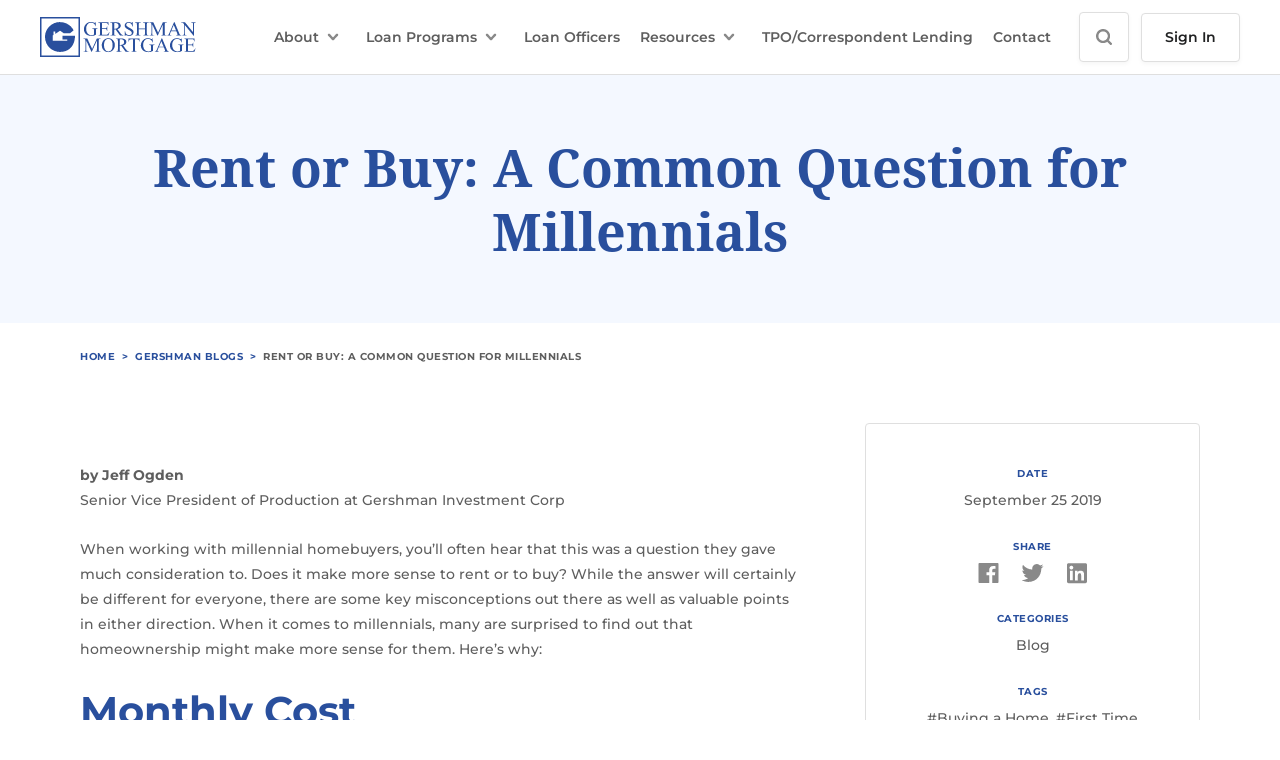

--- FILE ---
content_type: text/html; charset=UTF-8
request_url: https://www.gershman.com/blog/rent-or-buy/
body_size: 16986
content:
<!doctype html>
<html lang="en_US">
<head>
    <title>Rent or Buy: A Common Question for Millennials -</title>
    <meta http-equiv="Content-Type" content="text/html;charset=UTF-8">
    <meta name="viewport" content="width=device-width, initial-scale=1">
    <link rel="stylesheet" href="https://use.typekit.net/luv0pwq.css">
    <meta name='robots' content='index, follow, max-image-preview:large, max-snippet:-1, max-video-preview:-1' />
	<style>img:is([sizes="auto" i], [sizes^="auto," i]) { contain-intrinsic-size: 3000px 1500px }</style>
	
	<!-- This site is optimized with the Yoast SEO plugin v26.7 - https://yoast.com/wordpress/plugins/seo/ -->
	<link rel="canonical" href="https://www.gershman.com/blog/rent-or-buy/" />
	<meta property="og:locale" content="en_US" />
	<meta property="og:type" content="article" />
	<meta property="og:title" content="Rent or Buy: A Common Question for Millennials -" />
	<meta property="og:description" content="by Jeff OgdenSenior Vice President of Production at Gershman Investment Corp When working with millennial homebuyers, you’ll often hear that this was a question they gave much consideration to. Does it make more sense to rent or to buy? While the answer will certainly be different for everyone, there are some key misconceptions out there [&hellip;]" />
	<meta property="og:url" content="https://www.gershman.com/blog/rent-or-buy/" />
	<meta property="article:publisher" content="https://www.facebook.com/GershmanMortgage/" />
	<meta property="article:published_time" content="2019-09-25T15:39:36+00:00" />
	<meta name="author" content="admin" />
	<meta name="twitter:card" content="summary_large_image" />
	<meta name="twitter:label1" content="Written by" />
	<meta name="twitter:data1" content="admin" />
	<meta name="twitter:label2" content="Est. reading time" />
	<meta name="twitter:data2" content="3 minutes" />
	<script type="application/ld+json" class="yoast-schema-graph">{"@context":"https://schema.org","@graph":[{"@type":"Article","@id":"https://www.gershman.com/blog/rent-or-buy/#article","isPartOf":{"@id":"https://www.gershman.com/blog/rent-or-buy/"},"author":{"name":"admin","@id":"https://www.gershman.com/#/schema/person/f824d4ddec97e2bab6eae5e6b383580e"},"headline":"Rent or Buy: A Common Question for Millennials","datePublished":"2019-09-25T15:39:36+00:00","mainEntityOfPage":{"@id":"https://www.gershman.com/blog/rent-or-buy/"},"wordCount":596,"publisher":{"@id":"https://www.gershman.com/#organization"},"image":{"@id":"https://www.gershman.com/blog/rent-or-buy/#primaryimage"},"thumbnailUrl":"","keywords":["Buying a Home","First Time Home Buyer","Loan Process","Young Families"],"articleSection":["Blog"],"inLanguage":"en-US"},{"@type":"WebPage","@id":"https://www.gershman.com/blog/rent-or-buy/","url":"https://www.gershman.com/blog/rent-or-buy/","name":"Rent or Buy: A Common Question for Millennials -","isPartOf":{"@id":"https://www.gershman.com/#website"},"primaryImageOfPage":{"@id":"https://www.gershman.com/blog/rent-or-buy/#primaryimage"},"image":{"@id":"https://www.gershman.com/blog/rent-or-buy/#primaryimage"},"thumbnailUrl":"","datePublished":"2019-09-25T15:39:36+00:00","breadcrumb":{"@id":"https://www.gershman.com/blog/rent-or-buy/#breadcrumb"},"inLanguage":"en-US","potentialAction":[{"@type":"ReadAction","target":["https://www.gershman.com/blog/rent-or-buy/"]}]},{"@type":"ImageObject","inLanguage":"en-US","@id":"https://www.gershman.com/blog/rent-or-buy/#primaryimage","url":"","contentUrl":""},{"@type":"BreadcrumbList","@id":"https://www.gershman.com/blog/rent-or-buy/#breadcrumb","itemListElement":[{"@type":"ListItem","position":1,"name":"Home","item":"https://www.gershman.com/"},{"@type":"ListItem","position":2,"name":"Gershman Blogs","item":"https://www.gershman.com/blog/"},{"@type":"ListItem","position":3,"name":"Rent or Buy: A Common Question for Millennials"}]},{"@type":"WebSite","@id":"https://www.gershman.com/#website","url":"https://www.gershman.com/","name":"Gershman Mortgage","description":"Home Begins with Us.","publisher":{"@id":"https://www.gershman.com/#organization"},"potentialAction":[{"@type":"SearchAction","target":{"@type":"EntryPoint","urlTemplate":"https://www.gershman.com/?s={search_term_string}"},"query-input":{"@type":"PropertyValueSpecification","valueRequired":true,"valueName":"search_term_string"}}],"inLanguage":"en-US"},{"@type":"Organization","@id":"https://www.gershman.com/#organization","name":"Gershman Mortgage","url":"https://www.gershman.com/","logo":{"@type":"ImageObject","inLanguage":"en-US","@id":"https://www.gershman.com/#/schema/logo/image/","url":"https://www.gershman.com/wp-content/uploads/2022/01/gershman-logo.svg","contentUrl":"https://www.gershman.com/wp-content/uploads/2022/01/gershman-logo.svg","width":390,"height":100,"caption":"Gershman Mortgage"},"image":{"@id":"https://www.gershman.com/#/schema/logo/image/"},"sameAs":["https://www.facebook.com/GershmanMortgage/"]},{"@type":"Person","@id":"https://www.gershman.com/#/schema/person/f824d4ddec97e2bab6eae5e6b383580e","name":"admin","image":{"@type":"ImageObject","inLanguage":"en-US","@id":"https://www.gershman.com/#/schema/person/image/","url":"https://secure.gravatar.com/avatar/98a2b037fac5a0bc2c5e0a366688399f26b40b70da51cb04be2e9c6e0b460efe?s=96&d=mm&r=g","contentUrl":"https://secure.gravatar.com/avatar/98a2b037fac5a0bc2c5e0a366688399f26b40b70da51cb04be2e9c6e0b460efe?s=96&d=mm&r=g","caption":"admin"},"sameAs":["https://www.gershman.com"],"url":"https://www.gershman.com/blog/author/matchb740_ihm5t5p7/"}]}</script>
	<!-- / Yoast SEO plugin. -->


<link rel='dns-prefetch' href='//www.google.com' />
<link rel='dns-prefetch' href='//www.googletagmanager.com' />
<link rel="alternate" type="application/rss+xml" title=" &raquo; Rent or Buy: A Common Question for Millennials Comments Feed" href="https://www.gershman.com/blog/rent-or-buy/feed/" />
		<!-- This site uses the Google Analytics by MonsterInsights plugin v9.11.1 - Using Analytics tracking - https://www.monsterinsights.com/ -->
							<script src="//www.googletagmanager.com/gtag/js?id=G-QP5T7X7ZHM"  data-cfasync="false" data-wpfc-render="false" type="text/javascript" async></script>
			<script data-cfasync="false" data-wpfc-render="false" type="text/javascript">
				var mi_version = '9.11.1';
				var mi_track_user = true;
				var mi_no_track_reason = '';
								var MonsterInsightsDefaultLocations = {"page_location":"https:\/\/www.gershman.com\/blog\/rent-or-buy\/"};
								MonsterInsightsDefaultLocations.page_location = window.location.href;
								if ( typeof MonsterInsightsPrivacyGuardFilter === 'function' ) {
					var MonsterInsightsLocations = (typeof MonsterInsightsExcludeQuery === 'object') ? MonsterInsightsPrivacyGuardFilter( MonsterInsightsExcludeQuery ) : MonsterInsightsPrivacyGuardFilter( MonsterInsightsDefaultLocations );
				} else {
					var MonsterInsightsLocations = (typeof MonsterInsightsExcludeQuery === 'object') ? MonsterInsightsExcludeQuery : MonsterInsightsDefaultLocations;
				}

								var disableStrs = [
										'ga-disable-G-QP5T7X7ZHM',
									];

				/* Function to detect opted out users */
				function __gtagTrackerIsOptedOut() {
					for (var index = 0; index < disableStrs.length; index++) {
						if (document.cookie.indexOf(disableStrs[index] + '=true') > -1) {
							return true;
						}
					}

					return false;
				}

				/* Disable tracking if the opt-out cookie exists. */
				if (__gtagTrackerIsOptedOut()) {
					for (var index = 0; index < disableStrs.length; index++) {
						window[disableStrs[index]] = true;
					}
				}

				/* Opt-out function */
				function __gtagTrackerOptout() {
					for (var index = 0; index < disableStrs.length; index++) {
						document.cookie = disableStrs[index] + '=true; expires=Thu, 31 Dec 2099 23:59:59 UTC; path=/';
						window[disableStrs[index]] = true;
					}
				}

				if ('undefined' === typeof gaOptout) {
					function gaOptout() {
						__gtagTrackerOptout();
					}
				}
								window.dataLayer = window.dataLayer || [];

				window.MonsterInsightsDualTracker = {
					helpers: {},
					trackers: {},
				};
				if (mi_track_user) {
					function __gtagDataLayer() {
						dataLayer.push(arguments);
					}

					function __gtagTracker(type, name, parameters) {
						if (!parameters) {
							parameters = {};
						}

						if (parameters.send_to) {
							__gtagDataLayer.apply(null, arguments);
							return;
						}

						if (type === 'event') {
														parameters.send_to = monsterinsights_frontend.v4_id;
							var hookName = name;
							if (typeof parameters['event_category'] !== 'undefined') {
								hookName = parameters['event_category'] + ':' + name;
							}

							if (typeof MonsterInsightsDualTracker.trackers[hookName] !== 'undefined') {
								MonsterInsightsDualTracker.trackers[hookName](parameters);
							} else {
								__gtagDataLayer('event', name, parameters);
							}
							
						} else {
							__gtagDataLayer.apply(null, arguments);
						}
					}

					__gtagTracker('js', new Date());
					__gtagTracker('set', {
						'developer_id.dZGIzZG': true,
											});
					if ( MonsterInsightsLocations.page_location ) {
						__gtagTracker('set', MonsterInsightsLocations);
					}
										__gtagTracker('config', 'G-QP5T7X7ZHM', {"forceSSL":"true","link_attribution":"true"} );
										window.gtag = __gtagTracker;										(function () {
						/* https://developers.google.com/analytics/devguides/collection/analyticsjs/ */
						/* ga and __gaTracker compatibility shim. */
						var noopfn = function () {
							return null;
						};
						var newtracker = function () {
							return new Tracker();
						};
						var Tracker = function () {
							return null;
						};
						var p = Tracker.prototype;
						p.get = noopfn;
						p.set = noopfn;
						p.send = function () {
							var args = Array.prototype.slice.call(arguments);
							args.unshift('send');
							__gaTracker.apply(null, args);
						};
						var __gaTracker = function () {
							var len = arguments.length;
							if (len === 0) {
								return;
							}
							var f = arguments[len - 1];
							if (typeof f !== 'object' || f === null || typeof f.hitCallback !== 'function') {
								if ('send' === arguments[0]) {
									var hitConverted, hitObject = false, action;
									if ('event' === arguments[1]) {
										if ('undefined' !== typeof arguments[3]) {
											hitObject = {
												'eventAction': arguments[3],
												'eventCategory': arguments[2],
												'eventLabel': arguments[4],
												'value': arguments[5] ? arguments[5] : 1,
											}
										}
									}
									if ('pageview' === arguments[1]) {
										if ('undefined' !== typeof arguments[2]) {
											hitObject = {
												'eventAction': 'page_view',
												'page_path': arguments[2],
											}
										}
									}
									if (typeof arguments[2] === 'object') {
										hitObject = arguments[2];
									}
									if (typeof arguments[5] === 'object') {
										Object.assign(hitObject, arguments[5]);
									}
									if ('undefined' !== typeof arguments[1].hitType) {
										hitObject = arguments[1];
										if ('pageview' === hitObject.hitType) {
											hitObject.eventAction = 'page_view';
										}
									}
									if (hitObject) {
										action = 'timing' === arguments[1].hitType ? 'timing_complete' : hitObject.eventAction;
										hitConverted = mapArgs(hitObject);
										__gtagTracker('event', action, hitConverted);
									}
								}
								return;
							}

							function mapArgs(args) {
								var arg, hit = {};
								var gaMap = {
									'eventCategory': 'event_category',
									'eventAction': 'event_action',
									'eventLabel': 'event_label',
									'eventValue': 'event_value',
									'nonInteraction': 'non_interaction',
									'timingCategory': 'event_category',
									'timingVar': 'name',
									'timingValue': 'value',
									'timingLabel': 'event_label',
									'page': 'page_path',
									'location': 'page_location',
									'title': 'page_title',
									'referrer' : 'page_referrer',
								};
								for (arg in args) {
																		if (!(!args.hasOwnProperty(arg) || !gaMap.hasOwnProperty(arg))) {
										hit[gaMap[arg]] = args[arg];
									} else {
										hit[arg] = args[arg];
									}
								}
								return hit;
							}

							try {
								f.hitCallback();
							} catch (ex) {
							}
						};
						__gaTracker.create = newtracker;
						__gaTracker.getByName = newtracker;
						__gaTracker.getAll = function () {
							return [];
						};
						__gaTracker.remove = noopfn;
						__gaTracker.loaded = true;
						window['__gaTracker'] = __gaTracker;
					})();
									} else {
										console.log("");
					(function () {
						function __gtagTracker() {
							return null;
						}

						window['__gtagTracker'] = __gtagTracker;
						window['gtag'] = __gtagTracker;
					})();
									}
			</script>
							<!-- / Google Analytics by MonsterInsights -->
		<script type="text/javascript">
/* <![CDATA[ */
window._wpemojiSettings = {"baseUrl":"https:\/\/s.w.org\/images\/core\/emoji\/16.0.1\/72x72\/","ext":".png","svgUrl":"https:\/\/s.w.org\/images\/core\/emoji\/16.0.1\/svg\/","svgExt":".svg","source":{"concatemoji":"https:\/\/www.gershman.com\/wp-includes\/js\/wp-emoji-release.min.js?ver=6.8.3"}};
/*! This file is auto-generated */
!function(s,n){var o,i,e;function c(e){try{var t={supportTests:e,timestamp:(new Date).valueOf()};sessionStorage.setItem(o,JSON.stringify(t))}catch(e){}}function p(e,t,n){e.clearRect(0,0,e.canvas.width,e.canvas.height),e.fillText(t,0,0);var t=new Uint32Array(e.getImageData(0,0,e.canvas.width,e.canvas.height).data),a=(e.clearRect(0,0,e.canvas.width,e.canvas.height),e.fillText(n,0,0),new Uint32Array(e.getImageData(0,0,e.canvas.width,e.canvas.height).data));return t.every(function(e,t){return e===a[t]})}function u(e,t){e.clearRect(0,0,e.canvas.width,e.canvas.height),e.fillText(t,0,0);for(var n=e.getImageData(16,16,1,1),a=0;a<n.data.length;a++)if(0!==n.data[a])return!1;return!0}function f(e,t,n,a){switch(t){case"flag":return n(e,"\ud83c\udff3\ufe0f\u200d\u26a7\ufe0f","\ud83c\udff3\ufe0f\u200b\u26a7\ufe0f")?!1:!n(e,"\ud83c\udde8\ud83c\uddf6","\ud83c\udde8\u200b\ud83c\uddf6")&&!n(e,"\ud83c\udff4\udb40\udc67\udb40\udc62\udb40\udc65\udb40\udc6e\udb40\udc67\udb40\udc7f","\ud83c\udff4\u200b\udb40\udc67\u200b\udb40\udc62\u200b\udb40\udc65\u200b\udb40\udc6e\u200b\udb40\udc67\u200b\udb40\udc7f");case"emoji":return!a(e,"\ud83e\udedf")}return!1}function g(e,t,n,a){var r="undefined"!=typeof WorkerGlobalScope&&self instanceof WorkerGlobalScope?new OffscreenCanvas(300,150):s.createElement("canvas"),o=r.getContext("2d",{willReadFrequently:!0}),i=(o.textBaseline="top",o.font="600 32px Arial",{});return e.forEach(function(e){i[e]=t(o,e,n,a)}),i}function t(e){var t=s.createElement("script");t.src=e,t.defer=!0,s.head.appendChild(t)}"undefined"!=typeof Promise&&(o="wpEmojiSettingsSupports",i=["flag","emoji"],n.supports={everything:!0,everythingExceptFlag:!0},e=new Promise(function(e){s.addEventListener("DOMContentLoaded",e,{once:!0})}),new Promise(function(t){var n=function(){try{var e=JSON.parse(sessionStorage.getItem(o));if("object"==typeof e&&"number"==typeof e.timestamp&&(new Date).valueOf()<e.timestamp+604800&&"object"==typeof e.supportTests)return e.supportTests}catch(e){}return null}();if(!n){if("undefined"!=typeof Worker&&"undefined"!=typeof OffscreenCanvas&&"undefined"!=typeof URL&&URL.createObjectURL&&"undefined"!=typeof Blob)try{var e="postMessage("+g.toString()+"("+[JSON.stringify(i),f.toString(),p.toString(),u.toString()].join(",")+"));",a=new Blob([e],{type:"text/javascript"}),r=new Worker(URL.createObjectURL(a),{name:"wpTestEmojiSupports"});return void(r.onmessage=function(e){c(n=e.data),r.terminate(),t(n)})}catch(e){}c(n=g(i,f,p,u))}t(n)}).then(function(e){for(var t in e)n.supports[t]=e[t],n.supports.everything=n.supports.everything&&n.supports[t],"flag"!==t&&(n.supports.everythingExceptFlag=n.supports.everythingExceptFlag&&n.supports[t]);n.supports.everythingExceptFlag=n.supports.everythingExceptFlag&&!n.supports.flag,n.DOMReady=!1,n.readyCallback=function(){n.DOMReady=!0}}).then(function(){return e}).then(function(){var e;n.supports.everything||(n.readyCallback(),(e=n.source||{}).concatemoji?t(e.concatemoji):e.wpemoji&&e.twemoji&&(t(e.twemoji),t(e.wpemoji)))}))}((window,document),window._wpemojiSettings);
/* ]]> */
</script>
<link rel='stylesheet' id='rst-gutenberg-blocks-css' href='https://www.gershman.com/wp-content/themes/gershman-1832/assets/dist/blocks.min.css?ver=6.8.3' type='text/css' media='all' />
<link rel='stylesheet' id='app-css' href='https://www.gershman.com/wp-content/themes/gershman-1832/assets/dist/app.min.css?ver=6.8.3' type='text/css' media='all' />
<style id='wp-emoji-styles-inline-css' type='text/css'>

	img.wp-smiley, img.emoji {
		display: inline !important;
		border: none !important;
		box-shadow: none !important;
		height: 1em !important;
		width: 1em !important;
		margin: 0 0.07em !important;
		vertical-align: -0.1em !important;
		background: none !important;
		padding: 0 !important;
	}
</style>
<link rel='stylesheet' id='wp-block-library-css' href='https://www.gershman.com/wp-includes/css/dist/block-library/style.min.css?ver=6.8.3' type='text/css' media='all' />
<style id='classic-theme-styles-inline-css' type='text/css'>
/*! This file is auto-generated */
.wp-block-button__link{color:#fff;background-color:#32373c;border-radius:9999px;box-shadow:none;text-decoration:none;padding:calc(.667em + 2px) calc(1.333em + 2px);font-size:1.125em}.wp-block-file__button{background:#32373c;color:#fff;text-decoration:none}
</style>
<style id='global-styles-inline-css' type='text/css'>
:root{--wp--preset--aspect-ratio--square: 1;--wp--preset--aspect-ratio--4-3: 4/3;--wp--preset--aspect-ratio--3-4: 3/4;--wp--preset--aspect-ratio--3-2: 3/2;--wp--preset--aspect-ratio--2-3: 2/3;--wp--preset--aspect-ratio--16-9: 16/9;--wp--preset--aspect-ratio--9-16: 9/16;--wp--preset--color--black: #000000;--wp--preset--color--cyan-bluish-gray: #abb8c3;--wp--preset--color--white: #ffffff;--wp--preset--color--pale-pink: #f78da7;--wp--preset--color--vivid-red: #cf2e2e;--wp--preset--color--luminous-vivid-orange: #ff6900;--wp--preset--color--luminous-vivid-amber: #fcb900;--wp--preset--color--light-green-cyan: #7bdcb5;--wp--preset--color--vivid-green-cyan: #00d084;--wp--preset--color--pale-cyan-blue: #8ed1fc;--wp--preset--color--vivid-cyan-blue: #0693e3;--wp--preset--color--vivid-purple: #9b51e0;--wp--preset--gradient--vivid-cyan-blue-to-vivid-purple: linear-gradient(135deg,rgba(6,147,227,1) 0%,rgb(155,81,224) 100%);--wp--preset--gradient--light-green-cyan-to-vivid-green-cyan: linear-gradient(135deg,rgb(122,220,180) 0%,rgb(0,208,130) 100%);--wp--preset--gradient--luminous-vivid-amber-to-luminous-vivid-orange: linear-gradient(135deg,rgba(252,185,0,1) 0%,rgba(255,105,0,1) 100%);--wp--preset--gradient--luminous-vivid-orange-to-vivid-red: linear-gradient(135deg,rgba(255,105,0,1) 0%,rgb(207,46,46) 100%);--wp--preset--gradient--very-light-gray-to-cyan-bluish-gray: linear-gradient(135deg,rgb(238,238,238) 0%,rgb(169,184,195) 100%);--wp--preset--gradient--cool-to-warm-spectrum: linear-gradient(135deg,rgb(74,234,220) 0%,rgb(151,120,209) 20%,rgb(207,42,186) 40%,rgb(238,44,130) 60%,rgb(251,105,98) 80%,rgb(254,248,76) 100%);--wp--preset--gradient--blush-light-purple: linear-gradient(135deg,rgb(255,206,236) 0%,rgb(152,150,240) 100%);--wp--preset--gradient--blush-bordeaux: linear-gradient(135deg,rgb(254,205,165) 0%,rgb(254,45,45) 50%,rgb(107,0,62) 100%);--wp--preset--gradient--luminous-dusk: linear-gradient(135deg,rgb(255,203,112) 0%,rgb(199,81,192) 50%,rgb(65,88,208) 100%);--wp--preset--gradient--pale-ocean: linear-gradient(135deg,rgb(255,245,203) 0%,rgb(182,227,212) 50%,rgb(51,167,181) 100%);--wp--preset--gradient--electric-grass: linear-gradient(135deg,rgb(202,248,128) 0%,rgb(113,206,126) 100%);--wp--preset--gradient--midnight: linear-gradient(135deg,rgb(2,3,129) 0%,rgb(40,116,252) 100%);--wp--preset--font-size--small: 13px;--wp--preset--font-size--medium: 20px;--wp--preset--font-size--large: 36px;--wp--preset--font-size--x-large: 42px;--wp--preset--spacing--20: 0.44rem;--wp--preset--spacing--30: 0.67rem;--wp--preset--spacing--40: 1rem;--wp--preset--spacing--50: 1.5rem;--wp--preset--spacing--60: 2.25rem;--wp--preset--spacing--70: 3.38rem;--wp--preset--spacing--80: 5.06rem;--wp--preset--shadow--natural: 6px 6px 9px rgba(0, 0, 0, 0.2);--wp--preset--shadow--deep: 12px 12px 50px rgba(0, 0, 0, 0.4);--wp--preset--shadow--sharp: 6px 6px 0px rgba(0, 0, 0, 0.2);--wp--preset--shadow--outlined: 6px 6px 0px -3px rgba(255, 255, 255, 1), 6px 6px rgba(0, 0, 0, 1);--wp--preset--shadow--crisp: 6px 6px 0px rgba(0, 0, 0, 1);}:where(.is-layout-flex){gap: 0.5em;}:where(.is-layout-grid){gap: 0.5em;}body .is-layout-flex{display: flex;}.is-layout-flex{flex-wrap: wrap;align-items: center;}.is-layout-flex > :is(*, div){margin: 0;}body .is-layout-grid{display: grid;}.is-layout-grid > :is(*, div){margin: 0;}:where(.wp-block-columns.is-layout-flex){gap: 2em;}:where(.wp-block-columns.is-layout-grid){gap: 2em;}:where(.wp-block-post-template.is-layout-flex){gap: 1.25em;}:where(.wp-block-post-template.is-layout-grid){gap: 1.25em;}.has-black-color{color: var(--wp--preset--color--black) !important;}.has-cyan-bluish-gray-color{color: var(--wp--preset--color--cyan-bluish-gray) !important;}.has-white-color{color: var(--wp--preset--color--white) !important;}.has-pale-pink-color{color: var(--wp--preset--color--pale-pink) !important;}.has-vivid-red-color{color: var(--wp--preset--color--vivid-red) !important;}.has-luminous-vivid-orange-color{color: var(--wp--preset--color--luminous-vivid-orange) !important;}.has-luminous-vivid-amber-color{color: var(--wp--preset--color--luminous-vivid-amber) !important;}.has-light-green-cyan-color{color: var(--wp--preset--color--light-green-cyan) !important;}.has-vivid-green-cyan-color{color: var(--wp--preset--color--vivid-green-cyan) !important;}.has-pale-cyan-blue-color{color: var(--wp--preset--color--pale-cyan-blue) !important;}.has-vivid-cyan-blue-color{color: var(--wp--preset--color--vivid-cyan-blue) !important;}.has-vivid-purple-color{color: var(--wp--preset--color--vivid-purple) !important;}.has-black-background-color{background-color: var(--wp--preset--color--black) !important;}.has-cyan-bluish-gray-background-color{background-color: var(--wp--preset--color--cyan-bluish-gray) !important;}.has-white-background-color{background-color: var(--wp--preset--color--white) !important;}.has-pale-pink-background-color{background-color: var(--wp--preset--color--pale-pink) !important;}.has-vivid-red-background-color{background-color: var(--wp--preset--color--vivid-red) !important;}.has-luminous-vivid-orange-background-color{background-color: var(--wp--preset--color--luminous-vivid-orange) !important;}.has-luminous-vivid-amber-background-color{background-color: var(--wp--preset--color--luminous-vivid-amber) !important;}.has-light-green-cyan-background-color{background-color: var(--wp--preset--color--light-green-cyan) !important;}.has-vivid-green-cyan-background-color{background-color: var(--wp--preset--color--vivid-green-cyan) !important;}.has-pale-cyan-blue-background-color{background-color: var(--wp--preset--color--pale-cyan-blue) !important;}.has-vivid-cyan-blue-background-color{background-color: var(--wp--preset--color--vivid-cyan-blue) !important;}.has-vivid-purple-background-color{background-color: var(--wp--preset--color--vivid-purple) !important;}.has-black-border-color{border-color: var(--wp--preset--color--black) !important;}.has-cyan-bluish-gray-border-color{border-color: var(--wp--preset--color--cyan-bluish-gray) !important;}.has-white-border-color{border-color: var(--wp--preset--color--white) !important;}.has-pale-pink-border-color{border-color: var(--wp--preset--color--pale-pink) !important;}.has-vivid-red-border-color{border-color: var(--wp--preset--color--vivid-red) !important;}.has-luminous-vivid-orange-border-color{border-color: var(--wp--preset--color--luminous-vivid-orange) !important;}.has-luminous-vivid-amber-border-color{border-color: var(--wp--preset--color--luminous-vivid-amber) !important;}.has-light-green-cyan-border-color{border-color: var(--wp--preset--color--light-green-cyan) !important;}.has-vivid-green-cyan-border-color{border-color: var(--wp--preset--color--vivid-green-cyan) !important;}.has-pale-cyan-blue-border-color{border-color: var(--wp--preset--color--pale-cyan-blue) !important;}.has-vivid-cyan-blue-border-color{border-color: var(--wp--preset--color--vivid-cyan-blue) !important;}.has-vivid-purple-border-color{border-color: var(--wp--preset--color--vivid-purple) !important;}.has-vivid-cyan-blue-to-vivid-purple-gradient-background{background: var(--wp--preset--gradient--vivid-cyan-blue-to-vivid-purple) !important;}.has-light-green-cyan-to-vivid-green-cyan-gradient-background{background: var(--wp--preset--gradient--light-green-cyan-to-vivid-green-cyan) !important;}.has-luminous-vivid-amber-to-luminous-vivid-orange-gradient-background{background: var(--wp--preset--gradient--luminous-vivid-amber-to-luminous-vivid-orange) !important;}.has-luminous-vivid-orange-to-vivid-red-gradient-background{background: var(--wp--preset--gradient--luminous-vivid-orange-to-vivid-red) !important;}.has-very-light-gray-to-cyan-bluish-gray-gradient-background{background: var(--wp--preset--gradient--very-light-gray-to-cyan-bluish-gray) !important;}.has-cool-to-warm-spectrum-gradient-background{background: var(--wp--preset--gradient--cool-to-warm-spectrum) !important;}.has-blush-light-purple-gradient-background{background: var(--wp--preset--gradient--blush-light-purple) !important;}.has-blush-bordeaux-gradient-background{background: var(--wp--preset--gradient--blush-bordeaux) !important;}.has-luminous-dusk-gradient-background{background: var(--wp--preset--gradient--luminous-dusk) !important;}.has-pale-ocean-gradient-background{background: var(--wp--preset--gradient--pale-ocean) !important;}.has-electric-grass-gradient-background{background: var(--wp--preset--gradient--electric-grass) !important;}.has-midnight-gradient-background{background: var(--wp--preset--gradient--midnight) !important;}.has-small-font-size{font-size: var(--wp--preset--font-size--small) !important;}.has-medium-font-size{font-size: var(--wp--preset--font-size--medium) !important;}.has-large-font-size{font-size: var(--wp--preset--font-size--large) !important;}.has-x-large-font-size{font-size: var(--wp--preset--font-size--x-large) !important;}
:where(.wp-block-post-template.is-layout-flex){gap: 1.25em;}:where(.wp-block-post-template.is-layout-grid){gap: 1.25em;}
:where(.wp-block-columns.is-layout-flex){gap: 2em;}:where(.wp-block-columns.is-layout-grid){gap: 2em;}
:root :where(.wp-block-pullquote){font-size: 1.5em;line-height: 1.6;}
</style>
<link rel='stylesheet' id='wpsl-styles-css' href='https://www.gershman.com/wp-content/plugins/wp-store-locator/css/styles.min.css?ver=2.2.261' type='text/css' media='all' />
<script type="text/javascript" src="https://www.gershman.com/wp-includes/js/jquery/jquery.min.js?ver=3.7.1" id="jquery-core-js"></script>
<script type="text/javascript" src="https://www.gershman.com/wp-includes/js/jquery/jquery-migrate.min.js?ver=3.4.1" id="jquery-migrate-js"></script>
<script type="text/javascript" src="https://www.gershman.com/wp-content/plugins/google-analytics-for-wordpress/assets/js/frontend-gtag.min.js?ver=9.11.1" id="monsterinsights-frontend-script-js" async="async" data-wp-strategy="async"></script>
<script data-cfasync="false" data-wpfc-render="false" type="text/javascript" id='monsterinsights-frontend-script-js-extra'>/* <![CDATA[ */
var monsterinsights_frontend = {"js_events_tracking":"true","download_extensions":"doc,pdf,ppt,zip,xls,docx,pptx,xlsx","inbound_paths":"[{\"path\":\"\\\/go\\\/\",\"label\":\"affiliate\"},{\"path\":\"\\\/recommend\\\/\",\"label\":\"affiliate\"}]","home_url":"https:\/\/www.gershman.com","hash_tracking":"false","v4_id":"G-QP5T7X7ZHM"};/* ]]> */
</script>
<script type="text/javascript" src="https://www.gershman.com/wp-content/plugins/stop-user-enumeration/frontend/js/frontend.js?ver=1.7.7" id="stop-user-enumeration-js" defer="defer" data-wp-strategy="defer"></script>

<!-- Google tag (gtag.js) snippet added by Site Kit -->
<!-- Google Analytics snippet added by Site Kit -->
<script type="text/javascript" src="https://www.googletagmanager.com/gtag/js?id=G-QP5T7X7ZHM" id="google_gtagjs-js" async></script>
<script type="text/javascript" id="google_gtagjs-js-after">
/* <![CDATA[ */
window.dataLayer = window.dataLayer || [];function gtag(){dataLayer.push(arguments);}
gtag("set","linker",{"domains":["www.gershman.com"]});
gtag("js", new Date());
gtag("set", "developer_id.dZTNiMT", true);
gtag("config", "G-QP5T7X7ZHM");
/* ]]> */
</script>
<link rel="https://api.w.org/" href="https://www.gershman.com/wp-json/" /><link rel="alternate" title="JSON" type="application/json" href="https://www.gershman.com/wp-json/wp/v2/posts/3169" /><link rel="EditURI" type="application/rsd+xml" title="RSD" href="https://www.gershman.com/xmlrpc.php?rsd" />
<link rel='shortlink' href='https://www.gershman.com/?p=3169' />
<link rel="alternate" title="oEmbed (JSON)" type="application/json+oembed" href="https://www.gershman.com/wp-json/oembed/1.0/embed?url=https%3A%2F%2Fwww.gershman.com%2Fblog%2Frent-or-buy%2F" />
<link rel="alternate" title="oEmbed (XML)" type="text/xml+oembed" href="https://www.gershman.com/wp-json/oembed/1.0/embed?url=https%3A%2F%2Fwww.gershman.com%2Fblog%2Frent-or-buy%2F&#038;format=xml" />
<meta name="generator" content="Site Kit by Google 1.170.0" /><meta name="generator" content="Elementor 3.34.1; features: e_font_icon_svg, additional_custom_breakpoints; settings: css_print_method-external, google_font-enabled, font_display-swap">

<!-- Meta Pixel Code -->
<script type='text/javascript'>
!function(f,b,e,v,n,t,s){if(f.fbq)return;n=f.fbq=function(){n.callMethod?
n.callMethod.apply(n,arguments):n.queue.push(arguments)};if(!f._fbq)f._fbq=n;
n.push=n;n.loaded=!0;n.version='2.0';n.queue=[];t=b.createElement(e);t.async=!0;
t.src=v;s=b.getElementsByTagName(e)[0];s.parentNode.insertBefore(t,s)}(window,
document,'script','https://connect.facebook.net/en_US/fbevents.js');
</script>
<!-- End Meta Pixel Code -->
<script type='text/javascript'>var url = window.location.origin + '?ob=open-bridge';
            fbq('set', 'openbridge', '720344992737987', url);
fbq('init', '720344992737987', {}, {
    "agent": "wordpress-6.8.3-4.1.5"
})</script><script type='text/javascript'>
    fbq('track', 'PageView', []);
  </script>			<style>
				.e-con.e-parent:nth-of-type(n+4):not(.e-lazyloaded):not(.e-no-lazyload),
				.e-con.e-parent:nth-of-type(n+4):not(.e-lazyloaded):not(.e-no-lazyload) * {
					background-image: none !important;
				}
				@media screen and (max-height: 1024px) {
					.e-con.e-parent:nth-of-type(n+3):not(.e-lazyloaded):not(.e-no-lazyload),
					.e-con.e-parent:nth-of-type(n+3):not(.e-lazyloaded):not(.e-no-lazyload) * {
						background-image: none !important;
					}
				}
				@media screen and (max-height: 640px) {
					.e-con.e-parent:nth-of-type(n+2):not(.e-lazyloaded):not(.e-no-lazyload),
					.e-con.e-parent:nth-of-type(n+2):not(.e-lazyloaded):not(.e-no-lazyload) * {
						background-image: none !important;
					}
				}
			</style>
			<link rel="icon" href="https://www.gershman.com/wp-content/uploads/2022/02/cropped-favicon-32x32.png" sizes="32x32" />
<link rel="icon" href="https://www.gershman.com/wp-content/uploads/2022/02/cropped-favicon-192x192.png" sizes="192x192" />
<link rel="apple-touch-icon" href="https://www.gershman.com/wp-content/uploads/2022/02/cropped-favicon-180x180.png" />
<meta name="msapplication-TileImage" content="https://www.gershman.com/wp-content/uploads/2022/02/cropped-favicon-270x270.png" />
		<style type="text/css" id="wp-custom-css">
			.footer__logo {
	height: 50px;
}

.logos__container{
	padding: 0 !important;
}

@media (min-width: 1243px) {
    .header-menu a {
        display: flex !important;
        align-items: center !important;
    }
}		</style>
		</head>
<body class="wp-singular post-template-default single single-post postid-3169 single-format-standard wp-theme-gershman-1832 elementor-default elementor-kit-8806">

<header class="header">
            <a href="#main-content" class="skip-link">
            Skip Navigation        </a>
    
    <div class="header__container container">
                <a href='https://www.gershman.com' class="header__logo">
                            <img src="https://www.gershman.com/wp-content/uploads/2022/01/gershman-logo.svg" alt="gershman logo">
                    </a>
        <div class="header__holder">
            <button type="button" class="header__burger" aria-label="Open/close mobile menu">
                <svg class="header__burger-icon header__burger-menu" width="16" height="16" viewBox="0 0 16 16"
                     fill="none" xmlns="http://www.w3.org/2000/svg">
                    <path fill-rule="evenodd" clip-rule="evenodd"
                          d="M0.299805 1.99999C0.299805 1.33725 0.837063 0.799988 1.4998 0.799988H14.4998C15.1625 0.799988 15.6998 1.33725 15.6998 1.99999C15.6998 2.66273 15.1625 3.19999 14.4998 3.19999H1.4998C0.837063 3.19999 0.299805 2.66273 0.299805 1.99999ZM0.299805 14C0.299805 13.3372 0.837063 12.8 1.4998 12.8H14.4998C15.1625 12.8 15.6998 13.3372 15.6998 14C15.6998 14.6627 15.1625 15.2 14.4998 15.2H1.4998C0.837063 15.2 0.299805 14.6627 0.299805 14ZM1.4998 6.79999C0.837063 6.79999 0.299805 7.33725 0.299805 7.99999C0.299805 8.66273 0.837063 9.19999 1.4998 9.19999H14.4998C15.1625 9.19999 15.6998 8.66273 15.6998 7.99999C15.6998 7.33725 15.1625 6.79999 14.4998 6.79999H1.4998Z"
                          fill="#898989"/>
                </svg>
                <svg class="header__burger-icon header__burger-close" width="16" height="16" viewBox="0 0 16 16"
                     fill="none" xmlns="http://www.w3.org/2000/svg">
                    <path fill-rule="evenodd" clip-rule="evenodd"
                          d="M14.8486 2.84852C15.3172 2.37989 15.3172 1.62009 14.8486 1.15146C14.3799 0.68283 13.6202 0.68283 13.1515 1.15146L8.00005 6.30293L2.84858 1.15146C2.37995 0.68283 1.62015 0.68283 1.15152 1.15146C0.682892 1.62009 0.682892 2.37989 1.15152 2.84852L6.30299 7.99999L1.15152 13.1515C0.682892 13.6201 0.682892 14.3799 1.15152 14.8485C1.62015 15.3171 2.37995 15.3171 2.84858 14.8485L8.00005 9.69704L13.1515 14.8485C13.6202 15.3171 14.3799 15.3171 14.8486 14.8485C15.3172 14.3799 15.3172 13.6201 14.8486 13.1515L9.69711 7.99999L14.8486 2.84852Z"
                          fill="#294F9D"/>
                </svg>
            </button>
            <div class="header__content">
                <div class="header__block">
                    <nav class="header__navigation">
                        <ul class="header__menu header-menu"><li id="menu-item-756" class="header-menu__item header-menu__item--parent"><a href="#" class="header-menu__link">About</a>
            <button type="button" class="header-menu__btn">
                <svg width="12" height="8" viewBox="0 0 12 8" xmlns="http://www.w3.org/2000/svg">
                    <path fill-rule="evenodd" clip-rule="evenodd" d="M1.18376 0.966771C1.66941 0.515808 2.42869 0.543929 2.87965 1.02958L6.0003 4.39028L9.12095 1.02958C9.57191 0.543929 10.3312 0.515808 10.8168 0.966771C11.3025 1.41773 11.3306 2.17701 10.8797 2.66266L6.87965 6.97036C6.6526 7.21488 6.33398 7.35382 6.0003 7.35382C5.66662 7.35382 5.348 7.21488 5.12095 6.97036L1.12095 2.66266C0.669983 2.17701 0.698104 1.41773 1.18376 0.966771Z" />
                </svg>
            </button>
            <svg class="header-menu__icon" width="12" height="8" viewBox="0 0 12 8" xmlns="http://www.w3.org/2000/svg">
                <path fill-rule="evenodd" clip-rule="evenodd" d="M1.18376 0.966771C1.66941 0.515808 2.42869 0.543929 2.87965 1.02958L6.0003 4.39028L9.12095 1.02958C9.57191 0.543929 10.3312 0.515808 10.8168 0.966771C11.3025 1.41773 11.3306 2.17701 10.8797 2.66266L6.87965 6.97036C6.6526 7.21488 6.33398 7.35382 6.0003 7.35382C5.66662 7.35382 5.348 7.21488 5.12095 6.97036L1.12095 2.66266C0.669983 2.17701 0.698104 1.41773 1.18376 0.966771Z" />
            </svg>
            
<ul class="header-menu__sub">
	<li id="menu-item-136" class="header-menu__sub-item"><a href="https://www.gershman.com/who-we-are/" class="header-menu__sub-link">Who We Are</a></li>
	<li id="menu-item-130" class="header-menu__sub-item"><a href="https://www.gershman.com/careers/" class="header-menu__sub-link">Our Careers</a></li>
</ul>
</li>
<li id="menu-item-759" class="header-menu__item header-menu__item--parent"><a href="https://www.gershman.com/loan-programs/" class="header-menu__link">Loan Programs</a>
            <button type="button" class="header-menu__btn">
                <svg width="12" height="8" viewBox="0 0 12 8" xmlns="http://www.w3.org/2000/svg">
                    <path fill-rule="evenodd" clip-rule="evenodd" d="M1.18376 0.966771C1.66941 0.515808 2.42869 0.543929 2.87965 1.02958L6.0003 4.39028L9.12095 1.02958C9.57191 0.543929 10.3312 0.515808 10.8168 0.966771C11.3025 1.41773 11.3306 2.17701 10.8797 2.66266L6.87965 6.97036C6.6526 7.21488 6.33398 7.35382 6.0003 7.35382C5.66662 7.35382 5.348 7.21488 5.12095 6.97036L1.12095 2.66266C0.669983 2.17701 0.698104 1.41773 1.18376 0.966771Z" />
                </svg>
            </button>
            <svg class="header-menu__icon" width="12" height="8" viewBox="0 0 12 8" xmlns="http://www.w3.org/2000/svg">
                <path fill-rule="evenodd" clip-rule="evenodd" d="M1.18376 0.966771C1.66941 0.515808 2.42869 0.543929 2.87965 1.02958L6.0003 4.39028L9.12095 1.02958C9.57191 0.543929 10.3312 0.515808 10.8168 0.966771C11.3025 1.41773 11.3306 2.17701 10.8797 2.66266L6.87965 6.97036C6.6526 7.21488 6.33398 7.35382 6.0003 7.35382C5.66662 7.35382 5.348 7.21488 5.12095 6.97036L1.12095 2.66266C0.669983 2.17701 0.698104 1.41773 1.18376 0.966771Z" />
            </svg>
            
<ul class="header-menu__sub">
	<li id="menu-item-1420" class="header-menu__sub-item"><a href="https://www.gershman.com/loan-programs/first-time-home-buyer-loans/" class="header-menu__sub-link">First-Time Home Buyer Loan</a></li>
	<li id="menu-item-1600" class="header-menu__sub-item"><a href="https://www.gershman.com/loan-programs/va-loan/" class="header-menu__sub-link">VA Loan</a></li>
	<li id="menu-item-1599" class="header-menu__sub-item"><a href="https://www.gershman.com/loan-programs/fha-loan/" class="header-menu__sub-link">FHA Loan</a></li>
	<li id="menu-item-1601" class="header-menu__sub-item"><a href="https://www.gershman.com/loan-programs/conventional-loan/" class="header-menu__sub-link">Conventional Loan</a></li>
	<li id="menu-item-1598" class="header-menu__sub-item"><a href="https://www.gershman.com/loan-programs/rural-housing-loans-usda/" class="header-menu__sub-link">USDA (Rural Housing Loan)</a></li>
	<li id="menu-item-1597" class="header-menu__sub-item"><a href="https://www.gershman.com/loan-programs/jumbo-loans-2/" class="header-menu__sub-link">Jumbo Loans</a></li>
	<li id="menu-item-8042" class="header-menu__sub-item"><a href="https://www.gershman.com/loan-programs/temporary-buydown-loans/" class="header-menu__sub-link">Temporary Buydown Loans</a></li>
	<li id="menu-item-7353" class="header-menu__sub-item"><a href="https://gershmaninvestmentcorp.com/" class="header-menu__sub-link">Commercial Loans</a></li>
</ul>
</li>
<li id="menu-item-318" class="header-menu__item"><a href="https://www.gershman.com/loan-officers/" class="header-menu__link">Loan Officers</a></li>
<li id="menu-item-705" class="header-menu__item header-menu__item--parent"><a href="#" class="header-menu__link">Resources</a>
            <button type="button" class="header-menu__btn">
                <svg width="12" height="8" viewBox="0 0 12 8" xmlns="http://www.w3.org/2000/svg">
                    <path fill-rule="evenodd" clip-rule="evenodd" d="M1.18376 0.966771C1.66941 0.515808 2.42869 0.543929 2.87965 1.02958L6.0003 4.39028L9.12095 1.02958C9.57191 0.543929 10.3312 0.515808 10.8168 0.966771C11.3025 1.41773 11.3306 2.17701 10.8797 2.66266L6.87965 6.97036C6.6526 7.21488 6.33398 7.35382 6.0003 7.35382C5.66662 7.35382 5.348 7.21488 5.12095 6.97036L1.12095 2.66266C0.669983 2.17701 0.698104 1.41773 1.18376 0.966771Z" />
                </svg>
            </button>
            <svg class="header-menu__icon" width="12" height="8" viewBox="0 0 12 8" xmlns="http://www.w3.org/2000/svg">
                <path fill-rule="evenodd" clip-rule="evenodd" d="M1.18376 0.966771C1.66941 0.515808 2.42869 0.543929 2.87965 1.02958L6.0003 4.39028L9.12095 1.02958C9.57191 0.543929 10.3312 0.515808 10.8168 0.966771C11.3025 1.41773 11.3306 2.17701 10.8797 2.66266L6.87965 6.97036C6.6526 7.21488 6.33398 7.35382 6.0003 7.35382C5.66662 7.35382 5.348 7.21488 5.12095 6.97036L1.12095 2.66266C0.669983 2.17701 0.698104 1.41773 1.18376 0.966771Z" />
            </svg>
            
<ul class="header-menu__sub">
	<li id="menu-item-133" class="header-menu__sub-item"><a href="https://www.gershman.com/blog/" class="header-menu__sub-link">Blog</a></li>
	<li id="menu-item-715" class="header-menu__sub-item"><a href="https://www.gershman.com/online-payments/" class="header-menu__sub-link">Online Payments</a></li>
	<li id="menu-item-1041" class="header-menu__sub-item"><a href="https://www.gershman.com/mortgage-calculator/" class="header-menu__sub-link">Mortgage Calculator</a></li>
	<li id="menu-item-8054" class="header-menu__sub-item"><a href="https://www.gershman.com/loan-programs/copy-temporary-buydown-loans/" class="header-menu__sub-link">Temporary Buydown Calculator</a></li>
	<li id="menu-item-704" class="header-menu__sub-item"><a href="https://www.gershman.com/gershman-mobile-app/" class="header-menu__sub-link">Gershman Mobile App</a></li>
</ul>
</li>
<li id="menu-item-761" class="header-menu__item"><a href="https://www.gershman.com/correspondent-lending/" class="header-menu__link">TPO/Correspondent Lending</a></li>
<li id="menu-item-131" class="header-menu__item"><a href="https://www.gershman.com/contact-us/" class="header-menu__link">Contact</a></li>
</ul>                    </nav>
                    <div class="header__search">
                        <button type="button" class="header__search-btn" aria-label="Open/close search form">
    <svg class="header__search-icon header__search-magnifier" width="16" height="16" viewBox="0 0 16 16"
         xmlns="http://www.w3.org/2000/svg">
        <path fill-rule="evenodd" clip-rule="evenodd"
              d="M7.06182 2.4C4.48703 2.4 2.39976 4.48728 2.39976 7.06207C2.39976 9.63688 4.48703 11.7241 7.06182 11.7241C9.63663 11.7241 11.7239 9.63688 11.7239 7.06207C11.7239 4.48728 9.63663 2.4 7.06182 2.4ZM-0.000244141 7.06207C-0.000244141 3.1618 3.16155 0 7.06182 0C10.9621 0 14.1239 3.1618 14.1239 7.06207C14.1239 8.57892 13.6457 9.98407 12.8318 11.135L15.6483 13.9515C16.1169 14.4201 16.1169 15.1799 15.6483 15.6485C15.1797 16.1172 14.4199 16.1172 13.9512 15.6485L11.1347 12.832C9.98383 13.6459 8.57867 14.1241 7.06182 14.1241C3.16155 14.1241 -0.000244141 10.9624 -0.000244141 7.06207Z"/>
    </svg>
    <svg class="header__search-icon header__search-close" width="16" height="16" viewBox="0 0 16 16" fill="none"
         xmlns="http://www.w3.org/2000/svg">
        <path fill-rule="evenodd" clip-rule="evenodd"
              d="M14.8483 2.84852C15.317 2.37989 15.317 1.62009 14.8483 1.15146C14.3797 0.68283 13.6199 0.68283 13.1513 1.15146L7.9998 6.30293L2.84833 1.15146C2.3797 0.68283 1.61991 0.68283 1.15128 1.15146C0.682647 1.62009 0.682647 2.37989 1.15128 2.84852L6.30275 7.99999L1.15128 13.1515C0.682647 13.6201 0.682647 14.3799 1.15128 14.8485C1.61991 15.3171 2.3797 15.3171 2.84833 14.8485L7.9998 9.69704L13.1513 14.8485C13.6199 15.3171 14.3797 15.3171 14.8483 14.8485C15.317 14.3799 15.317 13.6201 14.8483 13.1515L9.69686 7.99999L14.8483 2.84852Z"
              fill="#294F9D"/>
    </svg>
</button>
<form action="https://www.gershman.com" method="get" role="search" class="header__search-form search-form">
        <label for="search-input" class="sr-only">Search for a topic...</label>
    <input type="search" id="search-input" class="search-form__input"
           placeholder="Search for a topic..."
           name="s"
           value=""
           required>
    <button type="submit" class="search-form__btn" aria-label="Search">
        <svg width="16" height="16" viewBox="0 0 16 16" xmlns="http://www.w3.org/2000/svg">
            <path fill-rule="evenodd" clip-rule="evenodd"
                  d="M7.06182 2.4C4.48703 2.4 2.39976 4.48728 2.39976 7.06207C2.39976 9.63688 4.48703 11.7241 7.06182 11.7241C9.63663 11.7241 11.7239 9.63688 11.7239 7.06207C11.7239 4.48728 9.63663 2.4 7.06182 2.4ZM-0.000244141 7.06207C-0.000244141 3.1618 3.16155 0 7.06182 0C10.9621 0 14.1239 3.1618 14.1239 7.06207C14.1239 8.57892 13.6457 9.98407 12.8318 11.135L15.6483 13.9515C16.1169 14.4201 16.1169 15.1799 15.6483 15.6485C15.1797 16.1172 14.4199 16.1172 13.9512 15.6485L11.1347 12.832C9.98383 13.6459 8.57867 14.1241 7.06182 14.1241C3.16155 14.1241 -0.000244141 10.9624 -0.000244141 7.06207Z"/>
        </svg>
    </button>
</form>
                    </div>
                </div>
                <div class="header__links">
                                            <a href="https://myloan.gershman.com/homehub/login/" target=""
                           class="header__link btn btn--secondary">
                            Sign In                        </a>
                    
                                    </div>
            </div>
        </div>
    </div>
</header>

<main>
    <a href="#" id="main-content">Main content</a>

    <section class="intro">
        <div class="intro__container container">
            <h1 class="intro__title">Rent or Buy: A Common Question for Millennials</h1>
                    </div>
    </section>

<div class="breadcrumbs" typeof="BreadcrumbList" vocab="https://schema.org/">
    <div class="breadcrumbs__container container">
        <ul class="breadcrumbs__list">
            <li class="breadcrumbs__item"><a href="https://www.gershman.com" class="breadcrumbs__link" property="item" typeof="WebPage" title="." ><span property="name">Home</span></a><meta property="position" content="1"></li><li class="breadcrumbs__item"><a href="https://www.gershman.com/blog/" class="breadcrumbs__link" property="item" typeof="WebPage" title="Gershman Blogs." ><span property="name">Gershman Blogs</span></a><meta property="position" content="2"></li><li class="breadcrumbs__item"><span class="breadcrumbs__link" property="name">Rent or Buy: A Common Question for Millennials</span><meta property="url" content="https://www.gershman.com/blog/rent-or-buy/"><meta property="position" content="3"></li>        </ul>
    </div>
</div>


    <section class="blog-single">
        <div class="blog-single__container container">
            <div class="blog-single__main">
                                                    <figure class="blog-single__img">
                                            </figure>
                                <div class="blog-single__content">
                    
<p><!--themify_builder_static--><p><strong>by Jeff Ogden</strong><br />Senior Vice President of Production at Gershman Investment Corp</p> <p>When working with millennial homebuyers, you’ll often hear that this was a question they gave much consideration to. Does it make more sense to rent or to buy? While the answer will certainly be different for everyone, there are some key misconceptions out there as well as valuable points in either direction. When it comes to millennials, many are surprised to find out that homeownership might make more sense for them. Here’s why:</p> <h2>Monthly Cost</h2> <p>This is one of the most common arguments you’ll hear from millennials about renting over buying. Usually though, those who believe it’s more expensive to buy haven’t done very much research into the monthly breakdown of homeownership. It will certainly vary depending on location, but in many cases, owning a home may put you at the same or even lower monthly payments as you have when renting.</p> <h2>Equity</h2> <p>Even if your monthly payments are the same amount when you own your home compared to when you rent, there’s a big difference in where that money is going. When you rent, it’s going straight into your landlords pocket, and when you decide to leave the apartment, that’s where it will stay. On the other hand, when you own a home, your monthly payments are building equity. Should you decide to move sometime down the line, you’ll have built up equity in your home that will help you make your next step. This is a major financial advantage of owning a home.</p> <h2>Customization</h2> <p>This is another reason why many millennials are so happy to make the switch from renting to owning. When you own your home, it’s yours. If you’re going to pay to live in a space, you want to be able to make it work for you. While landlords often have restrictions on what tenants can change and require advanced permission, homeowners have more of a blank canvas when it comes to their space. This is a real bonus if you’re hoping to stay put for a while. It will allow you to set your place up for your needs now, and adapt as your life and style changes.</p> <h2>Community</h2> <p>While renters can certainly be part of a community, homeowners tend to put down deeper roots. When you own a home in a neighborhood, it often feels more like your own. This can be a definite plus for millennials who are ready to start their own lives in a new place.</p> <h2>Freedom</h2> <p>Finally, one of the major concerns some millennials have about buying is a lack of freedom. They think that owning a home keeps them tied down while renting allows for complete freedom. This isn’t often the case. First of all, your first home doesn’t have to be your forever home. Buying a home doesn’t mean you’re committing to one spot for life. Maybe you decide to take a 6-month trip somewhere. Renting or subletting could cover your mortgage while you’re away. Sure, if you’re planning a year-long around-the-world adventure for the near future, you might hold off until you return. But if you have no immediate plans to move to a new city, buying a home doesn’t mean sacrificing your freedom.</p> <p>&nbsp;</p> <p>When it comes down to it, there are many reasons why homeownership makes a lot of sense for millennials. These are just a few of the top advantages. </p><!--/themify_builder_static--></p>                </div>
            </div>
            <aside class="blog-single__aside">
                <div class="blog-single__aside-block">
                    <h2 class="blog-single__aside-title">Date</h2>
                    <p class="blog-single__aside-content">September 25 2019</p>
                </div>

                                    <div class="blog-single__aside-block">
                        <h2 class="blog-single__aside-title">Share</h2>
                        <ul class="blog-single__aside-social social-menu">
                                                                    <li class="social-menu__item">
                                            <a href="//www.facebook.com/sharer/sharer.php?u=https%3A%2F%2Fwww.gershman.com%2Fblog%2Frent-or-buy%2F" target="_blank"
                                               class="social-menu__link">
                                                <svg width="21" height="20" viewBox="0 0 21 20"
                                                     xmlns="http://www.w3.org/2000/svg">
                                                    <path
                                                        d="M19.7 0H1.3C0.8575 0 0.5 0.3575 0.5 0.8V19.2C0.5 19.6425 0.8575 20 1.3 20H19.7C20.1425 20 20.5 19.6425 20.5 19.2V0.8C20.5 0.3575 20.1425 0 19.7 0ZM17.39 5.8375H15.7925C14.54 5.8375 14.2975 6.4325 14.2975 7.3075V9.235H17.2875L16.8975 12.2525H14.2975V20H11.18V12.255H8.5725V9.235H11.18V7.01C11.18 4.4275 12.7575 3.02 15.0625 3.02C16.1675 3.02 17.115 3.1025 17.3925 3.14V5.8375H17.39Z"/>
                                                </svg>
                                            </a>
                                        </li>
                                                                                <li class="social-menu__item">
                                            <a href="//twitter.com/intent/tweet?url=https%3A%2F%2Fwww.gershman.com%2Fblog%2Frent-or-buy%2F" target="_blank"
                                               class="social-menu__link">
                                                <svg width="23" height="18" viewBox="0 0 23 18"
                                                     xmlns="http://www.w3.org/2000/svg">
                                                    <path
                                                        d="M22.5 2.17914C21.691 2.53764 20.8219 2.77986 19.9082 2.88935C20.8509 2.32524 21.5562 1.43741 21.8925 0.391507C21.0068 0.917614 20.0374 1.28794 19.0265 1.48637C18.3467 0.76053 17.4462 0.27943 16.465 0.117766C15.4837 -0.0438982 14.4766 0.122918 13.5999 0.592316C12.7231 1.06171 12.0259 1.80743 11.6164 2.71369C11.2069 3.61995 11.1081 4.63605 11.3353 5.60423C9.54057 5.51411 7.78485 5.04764 6.18208 4.23507C4.57931 3.4225 3.16531 2.282 2.03184 0.887588C1.64428 1.55613 1.42143 2.33126 1.42143 3.15677C1.421 3.89991 1.604 4.63168 1.95421 5.28713C2.30442 5.94259 2.811 6.50147 3.42901 6.91419C2.71228 6.89138 2.01137 6.69772 1.38461 6.34932V6.40745C1.38454 7.44974 1.74508 8.45996 2.40505 9.26669C3.06502 10.0734 3.98377 10.627 5.00542 10.8334C4.34054 11.0134 3.64346 11.0399 2.96684 10.9109C3.25508 11.8078 3.81656 12.592 4.57267 13.1539C5.32878 13.7157 6.24166 14.0271 7.18352 14.0444C5.58466 15.2995 3.61008 15.9803 1.57742 15.9773C1.21736 15.9774 0.857601 15.9564 0.5 15.9144C2.56326 17.241 4.96505 17.945 7.418 17.9423C15.7215 17.9423 20.2609 11.065 20.2609 5.10039C20.2609 4.90661 20.256 4.71089 20.2473 4.51711C21.1302 3.87858 21.8924 3.08787 22.4981 2.18205L22.5 2.17914Z"/>
                                                </svg>
                                            </a>
                                        </li>
                                                                                <li class="social-menu__item">
                                            <a href="//www.linkedin.com/shareArticle?mini=true&url=https%3A%2F%2Fwww.gershman.com%2Fblog%2Frent-or-buy%2F" target="_blank"
                                               class="social-menu__link">
                                                <svg width="20" height="21" viewBox="0 0 20 21"
                                                     xmlns="http://www.w3.org/2000/svg">
                                                    <path fill-rule="evenodd" clip-rule="evenodd"
                                                          d="M2.47327e-07 1.84645C2.47327e-07 1.4033 0.176042 0.978293 0.489398 0.664937C0.802754 0.351581 1.22776 0.175539 1.67091 0.175539H18.3273C18.5469 0.175181 18.7644 0.218142 18.9674 0.301964C19.1704 0.385785 19.3548 0.508821 19.5102 0.664027C19.6656 0.819233 19.7888 1.00356 19.8729 1.20646C19.9569 1.40935 20.0001 1.62683 20 1.84645V18.5028C20.0002 18.7225 19.9572 18.94 19.8732 19.143C19.7893 19.346 19.6662 19.5305 19.5109 19.6858C19.3556 19.8412 19.1713 19.9644 18.9683 20.0484C18.7654 20.1325 18.5478 20.1757 18.3282 20.1755H1.67091C1.45141 20.1755 1.23405 20.1323 1.03127 20.0483C0.828487 19.9642 0.644247 19.8411 0.489077 19.6858C0.333906 19.5306 0.210847 19.3463 0.12693 19.1434C0.0430121 18.9406 -0.000119178 18.7232 2.47327e-07 18.5037V1.84645ZM7.91636 7.80099H10.6245V9.16099C11.0155 8.37918 12.0155 7.67554 13.5182 7.67554C16.3991 7.67554 17.0818 9.23281 17.0818 12.0901V17.3828H14.1664V12.741C14.1664 11.1137 13.7755 10.1955 12.7827 10.1955C11.4055 10.1955 10.8327 11.1855 10.8327 12.741V17.3828H7.91636V7.80099ZM2.91636 17.2583H5.83273V7.67554H2.91636V17.2574V17.2583ZM6.25 4.55008C6.2555 4.79979 6.21107 5.04807 6.11931 5.28037C6.02755 5.51267 5.89032 5.7243 5.71566 5.90284C5.54101 6.08138 5.33245 6.22324 5.10223 6.32009C4.87201 6.41694 4.62476 6.46683 4.375 6.46683C4.12524 6.46683 3.87799 6.41694 3.64777 6.32009C3.41755 6.22324 3.20899 6.08138 3.03433 5.90284C2.85968 5.7243 2.72245 5.51267 2.63069 5.28037C2.53893 5.04807 2.4945 4.79979 2.5 4.55008C2.51079 4.05995 2.71308 3.59353 3.06353 3.25071C3.41399 2.90789 3.88475 2.71592 4.375 2.71592C4.86525 2.71592 5.33601 2.90789 5.68647 3.25071C6.03692 3.59353 6.23921 4.05995 6.25 4.55008Z"/>
                                                </svg>
                                            </a>
                                        </li>
                                                                </ul>
                    </div>
                
                                    <div class="blog-single__aside-block">
                        <h2 class="blog-single__aside-title">Categories</h2>
                        <p class="blog-single__aside-content">
                                                            <a href="https://www.gershman.com/blog/category/blog/">
                                    Blog                                </a>
                                                    </p>
                    </div>
                
                                    <div class="blog-single__aside-block">
                        <h2 class="blog-single__aside-title">Tags</h2>
                        <p class="blog-single__aside-content">
                                                            <a href="https://www.gershman.com/blog/tag/buying-a-home/">
                                    #Buying a Home,                                </a>
                                                            <a href="https://www.gershman.com/blog/tag/first-time-home-buyer/">
                                    #First Time Home Buyer,                                </a>
                                                            <a href="https://www.gershman.com/blog/tag/loan-process/">
                                    #Loan Process,                                </a>
                                                            <a href="https://www.gershman.com/blog/tag/young-families/">
                                    #Young Families                                </a>
                                                    </p>
                    </div>
                            </aside>
        </div>
    </section>


    <section class="latest-blog">
        <div class="latest-blog__container container">
            <div class="latest-blog__header">
                <h2 class="latest-blog__title section-title">
                    Related blogs                </h2>
                                                    <a href="https://www.gershman.com/blog/"
                       class="latest-blog__link latest-blog__link--top btn btn--secondary">
                        Back to all blogs                    </a>
                            </div>
            <div class="latest-blog__list">

                    <article class="latest-blog__item blog-card">
        <a href="https://www.gershman.com/blog/gershman-mortgage-introduces-home-financing-program-for-doctors-and-advanced-medical-professionals/" class="blog-card__holder">
            <figure class="blog-card__img">
                                    <img width="500" height="281" src="https://www.gershman.com/wp-content/uploads/2026/01/2026-Blog-Thumbnails-2-500x281.png" class="attachment-img-500 size-img-500" alt="" decoding="async" srcset="https://www.gershman.com/wp-content/uploads/2026/01/2026-Blog-Thumbnails-2-500x281.png 500w, https://www.gershman.com/wp-content/uploads/2026/01/2026-Blog-Thumbnails-2-300x169.png 300w, https://www.gershman.com/wp-content/uploads/2026/01/2026-Blog-Thumbnails-2-1024x576.png 1024w, https://www.gershman.com/wp-content/uploads/2026/01/2026-Blog-Thumbnails-2-150x84.png 150w, https://www.gershman.com/wp-content/uploads/2026/01/2026-Blog-Thumbnails-2-768x432.png 768w, https://www.gershman.com/wp-content/uploads/2026/01/2026-Blog-Thumbnails-2-1536x864.png 1536w, https://www.gershman.com/wp-content/uploads/2026/01/2026-Blog-Thumbnails-2-2048x1152.png 2048w, https://www.gershman.com/wp-content/uploads/2026/01/2026-Blog-Thumbnails-2-1920x1080.png 1920w" sizes="(max-width: 500px) 100vw, 500px" />                            </figure>
            <div class="blog-card__content">
                <h3 class="blog-card__title">Gershman Mortgage Introduces Home Financing Program for Doctors and Advanced Medical Professionals</h3>
                                    <p class="blog-card__text">
                        No down payment required; Loan limits up to $2 million St.[...]                    </p>
                                <div class="blog-card__footer">
                    <span class="blog-card__date">Jan 14 2026</span>
                                            <strong class="blog-card__category">
                            Blog                        </strong>
                                    </div>
            </div>
        </a>
    </article>

    <article class="latest-blog__item blog-card">
        <a href="https://www.gershman.com/blog/why-smart-homebuyers-get-preapproved/" class="blog-card__holder">
            <figure class="blog-card__img">
                                    <img width="500" height="281" src="https://www.gershman.com/wp-content/uploads/2025/12/Why-smart-homebuyers-get-preapproved-500x281.png" class="attachment-img-500 size-img-500" alt="" decoding="async" srcset="https://www.gershman.com/wp-content/uploads/2025/12/Why-smart-homebuyers-get-preapproved-500x281.png 500w, https://www.gershman.com/wp-content/uploads/2025/12/Why-smart-homebuyers-get-preapproved-300x169.png 300w, https://www.gershman.com/wp-content/uploads/2025/12/Why-smart-homebuyers-get-preapproved-1024x576.png 1024w, https://www.gershman.com/wp-content/uploads/2025/12/Why-smart-homebuyers-get-preapproved-150x84.png 150w, https://www.gershman.com/wp-content/uploads/2025/12/Why-smart-homebuyers-get-preapproved-768x432.png 768w, https://www.gershman.com/wp-content/uploads/2025/12/Why-smart-homebuyers-get-preapproved-1536x864.png 1536w, https://www.gershman.com/wp-content/uploads/2025/12/Why-smart-homebuyers-get-preapproved-2048x1152.png 2048w, https://www.gershman.com/wp-content/uploads/2025/12/Why-smart-homebuyers-get-preapproved-1920x1080.png 1920w" sizes="(max-width: 500px) 100vw, 500px" />                            </figure>
            <div class="blog-card__content">
                <h3 class="blog-card__title">Why Smart Homebuyers Get Preapproved</h3>
                                    <p class="blog-card__text">
                        Because the Best Homebuying Decisions Start Before the House Search Begins[...]                    </p>
                                <div class="blog-card__footer">
                    <span class="blog-card__date">Jan 9 2026</span>
                                            <strong class="blog-card__category">
                            Blog                        </strong>
                                    </div>
            </div>
        </a>
    </article>

    <article class="latest-blog__item blog-card">
        <a href="https://www.gershman.com/blog/gershman-mortgage-promotes-four-employees-to-officer-roles/" class="blog-card__holder">
            <figure class="blog-card__img">
                                    <img width="500" height="281" src="https://www.gershman.com/wp-content/uploads/2026/01/2026-Blog-Thumbnails-500x281.png" class="attachment-img-500 size-img-500" alt="" decoding="async" srcset="https://www.gershman.com/wp-content/uploads/2026/01/2026-Blog-Thumbnails-500x281.png 500w, https://www.gershman.com/wp-content/uploads/2026/01/2026-Blog-Thumbnails-300x169.png 300w, https://www.gershman.com/wp-content/uploads/2026/01/2026-Blog-Thumbnails-1024x576.png 1024w, https://www.gershman.com/wp-content/uploads/2026/01/2026-Blog-Thumbnails-150x84.png 150w, https://www.gershman.com/wp-content/uploads/2026/01/2026-Blog-Thumbnails-768x432.png 768w, https://www.gershman.com/wp-content/uploads/2026/01/2026-Blog-Thumbnails-1536x864.png 1536w, https://www.gershman.com/wp-content/uploads/2026/01/2026-Blog-Thumbnails-2048x1152.png 2048w, https://www.gershman.com/wp-content/uploads/2026/01/2026-Blog-Thumbnails-1920x1080.png 1920w" sizes="(max-width: 500px) 100vw, 500px" />                            </figure>
            <div class="blog-card__content">
                <h3 class="blog-card__title">Gershman Mortgage Promotes Four Employees to Officer Roles</h3>
                                    <p class="blog-card__text">
                        Recognized for leadership, performance and customer service excellence  St. Louis – January 5, 2026 &#8211; Gershman[...]                    </p>
                                <div class="blog-card__footer">
                    <span class="blog-card__date">Jan 5 2026</span>
                                            <strong class="blog-card__category">
                            Blog                        </strong>
                                    </div>
            </div>
        </a>
    </article>


            </div>
                            <div class="latest-blog__link latest-blog__link--bottom">
                    <a href="https://www.gershman.com/blog/"
                       class="btn btn--secondary">
                        Back to all blogs                    </a>
                </div>
                    </div>
    </section>

</main>

<footer class="footer">
    <div class="footer__top">
        <div class="footer__container container">
            <div class="footer__block">
                                    <h2 class="footer__title">Get in touch today to get started</h2>
                
                                    <a href="https://www.gershman.com/contact-us/" target=""
                       class="footer__btn btn">
                        Contact Us                    </a>
                            </div>
            <div class="footer__menus">
                <nav class="footer__navigation">
                    <ul class="footer__menu footer-menu"><li id="menu-item-146" class="menu-item menu-item-type-post_type menu-item-object-page current_page_parent menu-item-146 footer-menu__item"><a href="https://www.gershman.com/blog/" class="footer-menu__link">Our Blog</a></li>
<li id="menu-item-144" class="menu-item menu-item-type-post_type menu-item-object-page menu-item-144 footer-menu__item"><a href="https://www.gershman.com/careers/" class="footer-menu__link">Careers</a></li>
<li id="menu-item-145" class="menu-item menu-item-type-post_type menu-item-object-page menu-item-145 footer-menu__item"><a href="https://www.gershman.com/correspondent-lending/" class="footer-menu__link">TPO / Correspondent Broker Deals</a></li>
<li id="menu-item-8217" class="menu-item menu-item-type-post_type menu-item-object-page menu-item-8217 footer-menu__item"><a href="https://www.gershman.com/licensing-information/" class="footer-menu__link">Licensing Information</a></li>
</ul>                </nav>
                <nav class="footer__navigation">
                    <ul class="footer__menu footer-menu"><li id="menu-item-149" class="menu-item menu-item-type-post_type menu-item-object-page menu-item-149 footer-menu__item"><a href="https://www.gershman.com/contact-us/" class="footer-menu__link">Contact Us</a></li>
<li id="menu-item-7297" class="menu-item menu-item-type-post_type menu-item-object-page menu-item-7297 footer-menu__item"><a href="https://www.gershman.com/accessibility-statement/" class="footer-menu__link">Accessibility Statement</a></li>
<li id="menu-item-148" class="menu-item menu-item-type-post_type menu-item-object-page menu-item-148 footer-menu__item"><a href="https://www.gershman.com/privacy-policy/" class="footer-menu__link">Privacy Policy</a></li>
<li id="menu-item-8439" class="menu-item menu-item-type-post_type menu-item-object-page menu-item-8439 footer-menu__item"><a href="https://www.gershman.com/terms-and-conditions-for-sms-messaging/" class="footer-menu__link">SMS Terms and Conditions</a></li>
</ul>                </nav>
                <nav class="footer__navigation">
                    <ul class="footer__menu footer-menu"><li id="menu-item-153" class="menu-item menu-item-type-custom menu-item-object-custom menu-item-153 footer-menu__item"><a target="_blank" href="https://twitter.com/gershmanmtg?lang=en" class="footer-menu__link">Twitter</a></li>
<li id="menu-item-154" class="menu-item menu-item-type-custom menu-item-object-custom menu-item-154 footer-menu__item"><a target="_blank" href="https://www.facebook.com/GershmanMortgage/" class="footer-menu__link">Facebook</a></li>
<li id="menu-item-155" class="menu-item menu-item-type-custom menu-item-object-custom menu-item-155 footer-menu__item"><a target="_blank" href="https://www.youtube.com/user/gershmanmortgage" class="footer-menu__link">YouTube</a></li>
<li id="menu-item-156" class="menu-item menu-item-type-custom menu-item-object-custom menu-item-156 footer-menu__item"><a target="_blank" href="https://www.instagram.com/gershmanmtg/?hl=en" class="footer-menu__link">Instagram</a></li>
<li id="menu-item-157" class="menu-item menu-item-type-custom menu-item-object-custom menu-item-157 footer-menu__item"><a target="_blank" href="https://www.linkedin.com/company/gershman-mortgage" class="footer-menu__link">LinkedIn</a></li>
</ul>                </nav>
            </div>
        </div>
    </div>
    <div class="footer__bottom">
        <div class="footer__container container">
                            <ul class="footer__logos">
                                            <li class="footer__logo">
                            <img width="103" height="64" src="https://www.gershman.com/wp-content/uploads/2022/01/logo-mba.png" class="attachment-thumbnail size-thumbnail" alt="logo-mba" decoding="async" />                        </li>
                                            <li class="footer__logo">
                            <img width="63" height="64" src="https://www.gershman.com/wp-content/uploads/2022/01/logo-equal.png" class="attachment-thumbnail size-thumbnail" alt="logo-equal" decoding="async" />                        </li>
                                    </ul>
                        <div class="footer__copyright">
                                    <p>Copyright © 2026 Gershman Investment Corp. All Rights Reserved. Equal Housing Lender.

NMLS# 138063 | For licensing information, go to: http://nmlsconsumeraccess.org</p>
                                <p>Site by Matchbox Design Group</p>
            </div>
        </div>
    </div>
</footer>

<script type="speculationrules">
{"prefetch":[{"source":"document","where":{"and":[{"href_matches":"\/*"},{"not":{"href_matches":["\/wp-*.php","\/wp-admin\/*","\/wp-content\/uploads\/*","\/wp-content\/*","\/wp-content\/plugins\/*","\/wp-content\/themes\/gershman-1832\/*","\/*\\?(.+)"]}},{"not":{"selector_matches":"a[rel~=\"nofollow\"]"}},{"not":{"selector_matches":".no-prefetch, .no-prefetch a"}}]},"eagerness":"conservative"}]}
</script>
    <!-- Meta Pixel Event Code -->
    <script type='text/javascript'>
        document.addEventListener( 'wpcf7mailsent', function( event ) {
        if( "fb_pxl_code" in event.detail.apiResponse){
            eval(event.detail.apiResponse.fb_pxl_code);
        }
        }, false );
    </script>
    <!-- End Meta Pixel Event Code -->
        <div id='fb-pxl-ajax-code'></div>			<script>
				const lazyloadRunObserver = () => {
					const lazyloadBackgrounds = document.querySelectorAll( `.e-con.e-parent:not(.e-lazyloaded)` );
					const lazyloadBackgroundObserver = new IntersectionObserver( ( entries ) => {
						entries.forEach( ( entry ) => {
							if ( entry.isIntersecting ) {
								let lazyloadBackground = entry.target;
								if( lazyloadBackground ) {
									lazyloadBackground.classList.add( 'e-lazyloaded' );
								}
								lazyloadBackgroundObserver.unobserve( entry.target );
							}
						});
					}, { rootMargin: '200px 0px 200px 0px' } );
					lazyloadBackgrounds.forEach( ( lazyloadBackground ) => {
						lazyloadBackgroundObserver.observe( lazyloadBackground );
					} );
				};
				const events = [
					'DOMContentLoaded',
					'elementor/lazyload/observe',
				];
				events.forEach( ( event ) => {
					document.addEventListener( event, lazyloadRunObserver );
				} );
			</script>
			<script type="text/javascript" src="https://www.gershman.com/wp-content/themes/gershman-1832/assets/dist/app.min.js?ver=1.0.0" id="app-js"></script>
<script type="text/javascript" id="gforms_recaptcha_recaptcha-js-extra">
/* <![CDATA[ */
var gforms_recaptcha_recaptcha_strings = {"nonce":"b61900a268","disconnect":"Disconnecting","change_connection_type":"Resetting","spinner":"https:\/\/www.gershman.com\/wp-content\/plugins\/gravityforms\/images\/spinner.svg","connection_type":"classic","disable_badge":"1","change_connection_type_title":"Change Connection Type","change_connection_type_message":"Changing the connection type will delete your current settings.  Do you want to proceed?","disconnect_title":"Disconnect","disconnect_message":"Disconnecting from reCAPTCHA will delete your current settings.  Do you want to proceed?","site_key":"6LcpAXwgAAAAAGI3B32svB1W88SDRAh6QH4EQ0KA"};
/* ]]> */
</script>
<script type="text/javascript" src="https://www.google.com/recaptcha/api.js?render=6LcpAXwgAAAAAGI3B32svB1W88SDRAh6QH4EQ0KA&amp;ver=2.1.0" id="gforms_recaptcha_recaptcha-js" defer="defer" data-wp-strategy="defer"></script>
<script type="text/javascript" src="https://www.gershman.com/wp-content/plugins/gravityformsrecaptcha/js/frontend.min.js?ver=2.1.0" id="gforms_recaptcha_frontend-js" defer="defer" data-wp-strategy="defer"></script>

<script>(function(){function c(){var b=a.contentDocument||a.contentWindow.document;if(b){var d=b.createElement('script');d.innerHTML="window.__CF$cv$params={r:'9c05096a18b4227c',t:'MTc2ODgxMjEyNi4wMDAwMDA='};var a=document.createElement('script');a.nonce='';a.src='/cdn-cgi/challenge-platform/scripts/jsd/main.js';document.getElementsByTagName('head')[0].appendChild(a);";b.getElementsByTagName('head')[0].appendChild(d)}}if(document.body){var a=document.createElement('iframe');a.height=1;a.width=1;a.style.position='absolute';a.style.top=0;a.style.left=0;a.style.border='none';a.style.visibility='hidden';document.body.appendChild(a);if('loading'!==document.readyState)c();else if(window.addEventListener)document.addEventListener('DOMContentLoaded',c);else{var e=document.onreadystatechange||function(){};document.onreadystatechange=function(b){e(b);'loading'!==document.readyState&&(document.onreadystatechange=e,c())}}}})();</script></body>
</html>


--- FILE ---
content_type: text/html; charset=utf-8
request_url: https://www.google.com/recaptcha/api2/anchor?ar=1&k=6LcpAXwgAAAAAGI3B32svB1W88SDRAh6QH4EQ0KA&co=aHR0cHM6Ly93d3cuZ2Vyc2htYW4uY29tOjQ0Mw..&hl=en&v=PoyoqOPhxBO7pBk68S4YbpHZ&size=invisible&anchor-ms=20000&execute-ms=30000&cb=56uy1wvgpk0p
body_size: 49681
content:
<!DOCTYPE HTML><html dir="ltr" lang="en"><head><meta http-equiv="Content-Type" content="text/html; charset=UTF-8">
<meta http-equiv="X-UA-Compatible" content="IE=edge">
<title>reCAPTCHA</title>
<style type="text/css">
/* cyrillic-ext */
@font-face {
  font-family: 'Roboto';
  font-style: normal;
  font-weight: 400;
  font-stretch: 100%;
  src: url(//fonts.gstatic.com/s/roboto/v48/KFO7CnqEu92Fr1ME7kSn66aGLdTylUAMa3GUBHMdazTgWw.woff2) format('woff2');
  unicode-range: U+0460-052F, U+1C80-1C8A, U+20B4, U+2DE0-2DFF, U+A640-A69F, U+FE2E-FE2F;
}
/* cyrillic */
@font-face {
  font-family: 'Roboto';
  font-style: normal;
  font-weight: 400;
  font-stretch: 100%;
  src: url(//fonts.gstatic.com/s/roboto/v48/KFO7CnqEu92Fr1ME7kSn66aGLdTylUAMa3iUBHMdazTgWw.woff2) format('woff2');
  unicode-range: U+0301, U+0400-045F, U+0490-0491, U+04B0-04B1, U+2116;
}
/* greek-ext */
@font-face {
  font-family: 'Roboto';
  font-style: normal;
  font-weight: 400;
  font-stretch: 100%;
  src: url(//fonts.gstatic.com/s/roboto/v48/KFO7CnqEu92Fr1ME7kSn66aGLdTylUAMa3CUBHMdazTgWw.woff2) format('woff2');
  unicode-range: U+1F00-1FFF;
}
/* greek */
@font-face {
  font-family: 'Roboto';
  font-style: normal;
  font-weight: 400;
  font-stretch: 100%;
  src: url(//fonts.gstatic.com/s/roboto/v48/KFO7CnqEu92Fr1ME7kSn66aGLdTylUAMa3-UBHMdazTgWw.woff2) format('woff2');
  unicode-range: U+0370-0377, U+037A-037F, U+0384-038A, U+038C, U+038E-03A1, U+03A3-03FF;
}
/* math */
@font-face {
  font-family: 'Roboto';
  font-style: normal;
  font-weight: 400;
  font-stretch: 100%;
  src: url(//fonts.gstatic.com/s/roboto/v48/KFO7CnqEu92Fr1ME7kSn66aGLdTylUAMawCUBHMdazTgWw.woff2) format('woff2');
  unicode-range: U+0302-0303, U+0305, U+0307-0308, U+0310, U+0312, U+0315, U+031A, U+0326-0327, U+032C, U+032F-0330, U+0332-0333, U+0338, U+033A, U+0346, U+034D, U+0391-03A1, U+03A3-03A9, U+03B1-03C9, U+03D1, U+03D5-03D6, U+03F0-03F1, U+03F4-03F5, U+2016-2017, U+2034-2038, U+203C, U+2040, U+2043, U+2047, U+2050, U+2057, U+205F, U+2070-2071, U+2074-208E, U+2090-209C, U+20D0-20DC, U+20E1, U+20E5-20EF, U+2100-2112, U+2114-2115, U+2117-2121, U+2123-214F, U+2190, U+2192, U+2194-21AE, U+21B0-21E5, U+21F1-21F2, U+21F4-2211, U+2213-2214, U+2216-22FF, U+2308-230B, U+2310, U+2319, U+231C-2321, U+2336-237A, U+237C, U+2395, U+239B-23B7, U+23D0, U+23DC-23E1, U+2474-2475, U+25AF, U+25B3, U+25B7, U+25BD, U+25C1, U+25CA, U+25CC, U+25FB, U+266D-266F, U+27C0-27FF, U+2900-2AFF, U+2B0E-2B11, U+2B30-2B4C, U+2BFE, U+3030, U+FF5B, U+FF5D, U+1D400-1D7FF, U+1EE00-1EEFF;
}
/* symbols */
@font-face {
  font-family: 'Roboto';
  font-style: normal;
  font-weight: 400;
  font-stretch: 100%;
  src: url(//fonts.gstatic.com/s/roboto/v48/KFO7CnqEu92Fr1ME7kSn66aGLdTylUAMaxKUBHMdazTgWw.woff2) format('woff2');
  unicode-range: U+0001-000C, U+000E-001F, U+007F-009F, U+20DD-20E0, U+20E2-20E4, U+2150-218F, U+2190, U+2192, U+2194-2199, U+21AF, U+21E6-21F0, U+21F3, U+2218-2219, U+2299, U+22C4-22C6, U+2300-243F, U+2440-244A, U+2460-24FF, U+25A0-27BF, U+2800-28FF, U+2921-2922, U+2981, U+29BF, U+29EB, U+2B00-2BFF, U+4DC0-4DFF, U+FFF9-FFFB, U+10140-1018E, U+10190-1019C, U+101A0, U+101D0-101FD, U+102E0-102FB, U+10E60-10E7E, U+1D2C0-1D2D3, U+1D2E0-1D37F, U+1F000-1F0FF, U+1F100-1F1AD, U+1F1E6-1F1FF, U+1F30D-1F30F, U+1F315, U+1F31C, U+1F31E, U+1F320-1F32C, U+1F336, U+1F378, U+1F37D, U+1F382, U+1F393-1F39F, U+1F3A7-1F3A8, U+1F3AC-1F3AF, U+1F3C2, U+1F3C4-1F3C6, U+1F3CA-1F3CE, U+1F3D4-1F3E0, U+1F3ED, U+1F3F1-1F3F3, U+1F3F5-1F3F7, U+1F408, U+1F415, U+1F41F, U+1F426, U+1F43F, U+1F441-1F442, U+1F444, U+1F446-1F449, U+1F44C-1F44E, U+1F453, U+1F46A, U+1F47D, U+1F4A3, U+1F4B0, U+1F4B3, U+1F4B9, U+1F4BB, U+1F4BF, U+1F4C8-1F4CB, U+1F4D6, U+1F4DA, U+1F4DF, U+1F4E3-1F4E6, U+1F4EA-1F4ED, U+1F4F7, U+1F4F9-1F4FB, U+1F4FD-1F4FE, U+1F503, U+1F507-1F50B, U+1F50D, U+1F512-1F513, U+1F53E-1F54A, U+1F54F-1F5FA, U+1F610, U+1F650-1F67F, U+1F687, U+1F68D, U+1F691, U+1F694, U+1F698, U+1F6AD, U+1F6B2, U+1F6B9-1F6BA, U+1F6BC, U+1F6C6-1F6CF, U+1F6D3-1F6D7, U+1F6E0-1F6EA, U+1F6F0-1F6F3, U+1F6F7-1F6FC, U+1F700-1F7FF, U+1F800-1F80B, U+1F810-1F847, U+1F850-1F859, U+1F860-1F887, U+1F890-1F8AD, U+1F8B0-1F8BB, U+1F8C0-1F8C1, U+1F900-1F90B, U+1F93B, U+1F946, U+1F984, U+1F996, U+1F9E9, U+1FA00-1FA6F, U+1FA70-1FA7C, U+1FA80-1FA89, U+1FA8F-1FAC6, U+1FACE-1FADC, U+1FADF-1FAE9, U+1FAF0-1FAF8, U+1FB00-1FBFF;
}
/* vietnamese */
@font-face {
  font-family: 'Roboto';
  font-style: normal;
  font-weight: 400;
  font-stretch: 100%;
  src: url(//fonts.gstatic.com/s/roboto/v48/KFO7CnqEu92Fr1ME7kSn66aGLdTylUAMa3OUBHMdazTgWw.woff2) format('woff2');
  unicode-range: U+0102-0103, U+0110-0111, U+0128-0129, U+0168-0169, U+01A0-01A1, U+01AF-01B0, U+0300-0301, U+0303-0304, U+0308-0309, U+0323, U+0329, U+1EA0-1EF9, U+20AB;
}
/* latin-ext */
@font-face {
  font-family: 'Roboto';
  font-style: normal;
  font-weight: 400;
  font-stretch: 100%;
  src: url(//fonts.gstatic.com/s/roboto/v48/KFO7CnqEu92Fr1ME7kSn66aGLdTylUAMa3KUBHMdazTgWw.woff2) format('woff2');
  unicode-range: U+0100-02BA, U+02BD-02C5, U+02C7-02CC, U+02CE-02D7, U+02DD-02FF, U+0304, U+0308, U+0329, U+1D00-1DBF, U+1E00-1E9F, U+1EF2-1EFF, U+2020, U+20A0-20AB, U+20AD-20C0, U+2113, U+2C60-2C7F, U+A720-A7FF;
}
/* latin */
@font-face {
  font-family: 'Roboto';
  font-style: normal;
  font-weight: 400;
  font-stretch: 100%;
  src: url(//fonts.gstatic.com/s/roboto/v48/KFO7CnqEu92Fr1ME7kSn66aGLdTylUAMa3yUBHMdazQ.woff2) format('woff2');
  unicode-range: U+0000-00FF, U+0131, U+0152-0153, U+02BB-02BC, U+02C6, U+02DA, U+02DC, U+0304, U+0308, U+0329, U+2000-206F, U+20AC, U+2122, U+2191, U+2193, U+2212, U+2215, U+FEFF, U+FFFD;
}
/* cyrillic-ext */
@font-face {
  font-family: 'Roboto';
  font-style: normal;
  font-weight: 500;
  font-stretch: 100%;
  src: url(//fonts.gstatic.com/s/roboto/v48/KFO7CnqEu92Fr1ME7kSn66aGLdTylUAMa3GUBHMdazTgWw.woff2) format('woff2');
  unicode-range: U+0460-052F, U+1C80-1C8A, U+20B4, U+2DE0-2DFF, U+A640-A69F, U+FE2E-FE2F;
}
/* cyrillic */
@font-face {
  font-family: 'Roboto';
  font-style: normal;
  font-weight: 500;
  font-stretch: 100%;
  src: url(//fonts.gstatic.com/s/roboto/v48/KFO7CnqEu92Fr1ME7kSn66aGLdTylUAMa3iUBHMdazTgWw.woff2) format('woff2');
  unicode-range: U+0301, U+0400-045F, U+0490-0491, U+04B0-04B1, U+2116;
}
/* greek-ext */
@font-face {
  font-family: 'Roboto';
  font-style: normal;
  font-weight: 500;
  font-stretch: 100%;
  src: url(//fonts.gstatic.com/s/roboto/v48/KFO7CnqEu92Fr1ME7kSn66aGLdTylUAMa3CUBHMdazTgWw.woff2) format('woff2');
  unicode-range: U+1F00-1FFF;
}
/* greek */
@font-face {
  font-family: 'Roboto';
  font-style: normal;
  font-weight: 500;
  font-stretch: 100%;
  src: url(//fonts.gstatic.com/s/roboto/v48/KFO7CnqEu92Fr1ME7kSn66aGLdTylUAMa3-UBHMdazTgWw.woff2) format('woff2');
  unicode-range: U+0370-0377, U+037A-037F, U+0384-038A, U+038C, U+038E-03A1, U+03A3-03FF;
}
/* math */
@font-face {
  font-family: 'Roboto';
  font-style: normal;
  font-weight: 500;
  font-stretch: 100%;
  src: url(//fonts.gstatic.com/s/roboto/v48/KFO7CnqEu92Fr1ME7kSn66aGLdTylUAMawCUBHMdazTgWw.woff2) format('woff2');
  unicode-range: U+0302-0303, U+0305, U+0307-0308, U+0310, U+0312, U+0315, U+031A, U+0326-0327, U+032C, U+032F-0330, U+0332-0333, U+0338, U+033A, U+0346, U+034D, U+0391-03A1, U+03A3-03A9, U+03B1-03C9, U+03D1, U+03D5-03D6, U+03F0-03F1, U+03F4-03F5, U+2016-2017, U+2034-2038, U+203C, U+2040, U+2043, U+2047, U+2050, U+2057, U+205F, U+2070-2071, U+2074-208E, U+2090-209C, U+20D0-20DC, U+20E1, U+20E5-20EF, U+2100-2112, U+2114-2115, U+2117-2121, U+2123-214F, U+2190, U+2192, U+2194-21AE, U+21B0-21E5, U+21F1-21F2, U+21F4-2211, U+2213-2214, U+2216-22FF, U+2308-230B, U+2310, U+2319, U+231C-2321, U+2336-237A, U+237C, U+2395, U+239B-23B7, U+23D0, U+23DC-23E1, U+2474-2475, U+25AF, U+25B3, U+25B7, U+25BD, U+25C1, U+25CA, U+25CC, U+25FB, U+266D-266F, U+27C0-27FF, U+2900-2AFF, U+2B0E-2B11, U+2B30-2B4C, U+2BFE, U+3030, U+FF5B, U+FF5D, U+1D400-1D7FF, U+1EE00-1EEFF;
}
/* symbols */
@font-face {
  font-family: 'Roboto';
  font-style: normal;
  font-weight: 500;
  font-stretch: 100%;
  src: url(//fonts.gstatic.com/s/roboto/v48/KFO7CnqEu92Fr1ME7kSn66aGLdTylUAMaxKUBHMdazTgWw.woff2) format('woff2');
  unicode-range: U+0001-000C, U+000E-001F, U+007F-009F, U+20DD-20E0, U+20E2-20E4, U+2150-218F, U+2190, U+2192, U+2194-2199, U+21AF, U+21E6-21F0, U+21F3, U+2218-2219, U+2299, U+22C4-22C6, U+2300-243F, U+2440-244A, U+2460-24FF, U+25A0-27BF, U+2800-28FF, U+2921-2922, U+2981, U+29BF, U+29EB, U+2B00-2BFF, U+4DC0-4DFF, U+FFF9-FFFB, U+10140-1018E, U+10190-1019C, U+101A0, U+101D0-101FD, U+102E0-102FB, U+10E60-10E7E, U+1D2C0-1D2D3, U+1D2E0-1D37F, U+1F000-1F0FF, U+1F100-1F1AD, U+1F1E6-1F1FF, U+1F30D-1F30F, U+1F315, U+1F31C, U+1F31E, U+1F320-1F32C, U+1F336, U+1F378, U+1F37D, U+1F382, U+1F393-1F39F, U+1F3A7-1F3A8, U+1F3AC-1F3AF, U+1F3C2, U+1F3C4-1F3C6, U+1F3CA-1F3CE, U+1F3D4-1F3E0, U+1F3ED, U+1F3F1-1F3F3, U+1F3F5-1F3F7, U+1F408, U+1F415, U+1F41F, U+1F426, U+1F43F, U+1F441-1F442, U+1F444, U+1F446-1F449, U+1F44C-1F44E, U+1F453, U+1F46A, U+1F47D, U+1F4A3, U+1F4B0, U+1F4B3, U+1F4B9, U+1F4BB, U+1F4BF, U+1F4C8-1F4CB, U+1F4D6, U+1F4DA, U+1F4DF, U+1F4E3-1F4E6, U+1F4EA-1F4ED, U+1F4F7, U+1F4F9-1F4FB, U+1F4FD-1F4FE, U+1F503, U+1F507-1F50B, U+1F50D, U+1F512-1F513, U+1F53E-1F54A, U+1F54F-1F5FA, U+1F610, U+1F650-1F67F, U+1F687, U+1F68D, U+1F691, U+1F694, U+1F698, U+1F6AD, U+1F6B2, U+1F6B9-1F6BA, U+1F6BC, U+1F6C6-1F6CF, U+1F6D3-1F6D7, U+1F6E0-1F6EA, U+1F6F0-1F6F3, U+1F6F7-1F6FC, U+1F700-1F7FF, U+1F800-1F80B, U+1F810-1F847, U+1F850-1F859, U+1F860-1F887, U+1F890-1F8AD, U+1F8B0-1F8BB, U+1F8C0-1F8C1, U+1F900-1F90B, U+1F93B, U+1F946, U+1F984, U+1F996, U+1F9E9, U+1FA00-1FA6F, U+1FA70-1FA7C, U+1FA80-1FA89, U+1FA8F-1FAC6, U+1FACE-1FADC, U+1FADF-1FAE9, U+1FAF0-1FAF8, U+1FB00-1FBFF;
}
/* vietnamese */
@font-face {
  font-family: 'Roboto';
  font-style: normal;
  font-weight: 500;
  font-stretch: 100%;
  src: url(//fonts.gstatic.com/s/roboto/v48/KFO7CnqEu92Fr1ME7kSn66aGLdTylUAMa3OUBHMdazTgWw.woff2) format('woff2');
  unicode-range: U+0102-0103, U+0110-0111, U+0128-0129, U+0168-0169, U+01A0-01A1, U+01AF-01B0, U+0300-0301, U+0303-0304, U+0308-0309, U+0323, U+0329, U+1EA0-1EF9, U+20AB;
}
/* latin-ext */
@font-face {
  font-family: 'Roboto';
  font-style: normal;
  font-weight: 500;
  font-stretch: 100%;
  src: url(//fonts.gstatic.com/s/roboto/v48/KFO7CnqEu92Fr1ME7kSn66aGLdTylUAMa3KUBHMdazTgWw.woff2) format('woff2');
  unicode-range: U+0100-02BA, U+02BD-02C5, U+02C7-02CC, U+02CE-02D7, U+02DD-02FF, U+0304, U+0308, U+0329, U+1D00-1DBF, U+1E00-1E9F, U+1EF2-1EFF, U+2020, U+20A0-20AB, U+20AD-20C0, U+2113, U+2C60-2C7F, U+A720-A7FF;
}
/* latin */
@font-face {
  font-family: 'Roboto';
  font-style: normal;
  font-weight: 500;
  font-stretch: 100%;
  src: url(//fonts.gstatic.com/s/roboto/v48/KFO7CnqEu92Fr1ME7kSn66aGLdTylUAMa3yUBHMdazQ.woff2) format('woff2');
  unicode-range: U+0000-00FF, U+0131, U+0152-0153, U+02BB-02BC, U+02C6, U+02DA, U+02DC, U+0304, U+0308, U+0329, U+2000-206F, U+20AC, U+2122, U+2191, U+2193, U+2212, U+2215, U+FEFF, U+FFFD;
}
/* cyrillic-ext */
@font-face {
  font-family: 'Roboto';
  font-style: normal;
  font-weight: 900;
  font-stretch: 100%;
  src: url(//fonts.gstatic.com/s/roboto/v48/KFO7CnqEu92Fr1ME7kSn66aGLdTylUAMa3GUBHMdazTgWw.woff2) format('woff2');
  unicode-range: U+0460-052F, U+1C80-1C8A, U+20B4, U+2DE0-2DFF, U+A640-A69F, U+FE2E-FE2F;
}
/* cyrillic */
@font-face {
  font-family: 'Roboto';
  font-style: normal;
  font-weight: 900;
  font-stretch: 100%;
  src: url(//fonts.gstatic.com/s/roboto/v48/KFO7CnqEu92Fr1ME7kSn66aGLdTylUAMa3iUBHMdazTgWw.woff2) format('woff2');
  unicode-range: U+0301, U+0400-045F, U+0490-0491, U+04B0-04B1, U+2116;
}
/* greek-ext */
@font-face {
  font-family: 'Roboto';
  font-style: normal;
  font-weight: 900;
  font-stretch: 100%;
  src: url(//fonts.gstatic.com/s/roboto/v48/KFO7CnqEu92Fr1ME7kSn66aGLdTylUAMa3CUBHMdazTgWw.woff2) format('woff2');
  unicode-range: U+1F00-1FFF;
}
/* greek */
@font-face {
  font-family: 'Roboto';
  font-style: normal;
  font-weight: 900;
  font-stretch: 100%;
  src: url(//fonts.gstatic.com/s/roboto/v48/KFO7CnqEu92Fr1ME7kSn66aGLdTylUAMa3-UBHMdazTgWw.woff2) format('woff2');
  unicode-range: U+0370-0377, U+037A-037F, U+0384-038A, U+038C, U+038E-03A1, U+03A3-03FF;
}
/* math */
@font-face {
  font-family: 'Roboto';
  font-style: normal;
  font-weight: 900;
  font-stretch: 100%;
  src: url(//fonts.gstatic.com/s/roboto/v48/KFO7CnqEu92Fr1ME7kSn66aGLdTylUAMawCUBHMdazTgWw.woff2) format('woff2');
  unicode-range: U+0302-0303, U+0305, U+0307-0308, U+0310, U+0312, U+0315, U+031A, U+0326-0327, U+032C, U+032F-0330, U+0332-0333, U+0338, U+033A, U+0346, U+034D, U+0391-03A1, U+03A3-03A9, U+03B1-03C9, U+03D1, U+03D5-03D6, U+03F0-03F1, U+03F4-03F5, U+2016-2017, U+2034-2038, U+203C, U+2040, U+2043, U+2047, U+2050, U+2057, U+205F, U+2070-2071, U+2074-208E, U+2090-209C, U+20D0-20DC, U+20E1, U+20E5-20EF, U+2100-2112, U+2114-2115, U+2117-2121, U+2123-214F, U+2190, U+2192, U+2194-21AE, U+21B0-21E5, U+21F1-21F2, U+21F4-2211, U+2213-2214, U+2216-22FF, U+2308-230B, U+2310, U+2319, U+231C-2321, U+2336-237A, U+237C, U+2395, U+239B-23B7, U+23D0, U+23DC-23E1, U+2474-2475, U+25AF, U+25B3, U+25B7, U+25BD, U+25C1, U+25CA, U+25CC, U+25FB, U+266D-266F, U+27C0-27FF, U+2900-2AFF, U+2B0E-2B11, U+2B30-2B4C, U+2BFE, U+3030, U+FF5B, U+FF5D, U+1D400-1D7FF, U+1EE00-1EEFF;
}
/* symbols */
@font-face {
  font-family: 'Roboto';
  font-style: normal;
  font-weight: 900;
  font-stretch: 100%;
  src: url(//fonts.gstatic.com/s/roboto/v48/KFO7CnqEu92Fr1ME7kSn66aGLdTylUAMaxKUBHMdazTgWw.woff2) format('woff2');
  unicode-range: U+0001-000C, U+000E-001F, U+007F-009F, U+20DD-20E0, U+20E2-20E4, U+2150-218F, U+2190, U+2192, U+2194-2199, U+21AF, U+21E6-21F0, U+21F3, U+2218-2219, U+2299, U+22C4-22C6, U+2300-243F, U+2440-244A, U+2460-24FF, U+25A0-27BF, U+2800-28FF, U+2921-2922, U+2981, U+29BF, U+29EB, U+2B00-2BFF, U+4DC0-4DFF, U+FFF9-FFFB, U+10140-1018E, U+10190-1019C, U+101A0, U+101D0-101FD, U+102E0-102FB, U+10E60-10E7E, U+1D2C0-1D2D3, U+1D2E0-1D37F, U+1F000-1F0FF, U+1F100-1F1AD, U+1F1E6-1F1FF, U+1F30D-1F30F, U+1F315, U+1F31C, U+1F31E, U+1F320-1F32C, U+1F336, U+1F378, U+1F37D, U+1F382, U+1F393-1F39F, U+1F3A7-1F3A8, U+1F3AC-1F3AF, U+1F3C2, U+1F3C4-1F3C6, U+1F3CA-1F3CE, U+1F3D4-1F3E0, U+1F3ED, U+1F3F1-1F3F3, U+1F3F5-1F3F7, U+1F408, U+1F415, U+1F41F, U+1F426, U+1F43F, U+1F441-1F442, U+1F444, U+1F446-1F449, U+1F44C-1F44E, U+1F453, U+1F46A, U+1F47D, U+1F4A3, U+1F4B0, U+1F4B3, U+1F4B9, U+1F4BB, U+1F4BF, U+1F4C8-1F4CB, U+1F4D6, U+1F4DA, U+1F4DF, U+1F4E3-1F4E6, U+1F4EA-1F4ED, U+1F4F7, U+1F4F9-1F4FB, U+1F4FD-1F4FE, U+1F503, U+1F507-1F50B, U+1F50D, U+1F512-1F513, U+1F53E-1F54A, U+1F54F-1F5FA, U+1F610, U+1F650-1F67F, U+1F687, U+1F68D, U+1F691, U+1F694, U+1F698, U+1F6AD, U+1F6B2, U+1F6B9-1F6BA, U+1F6BC, U+1F6C6-1F6CF, U+1F6D3-1F6D7, U+1F6E0-1F6EA, U+1F6F0-1F6F3, U+1F6F7-1F6FC, U+1F700-1F7FF, U+1F800-1F80B, U+1F810-1F847, U+1F850-1F859, U+1F860-1F887, U+1F890-1F8AD, U+1F8B0-1F8BB, U+1F8C0-1F8C1, U+1F900-1F90B, U+1F93B, U+1F946, U+1F984, U+1F996, U+1F9E9, U+1FA00-1FA6F, U+1FA70-1FA7C, U+1FA80-1FA89, U+1FA8F-1FAC6, U+1FACE-1FADC, U+1FADF-1FAE9, U+1FAF0-1FAF8, U+1FB00-1FBFF;
}
/* vietnamese */
@font-face {
  font-family: 'Roboto';
  font-style: normal;
  font-weight: 900;
  font-stretch: 100%;
  src: url(//fonts.gstatic.com/s/roboto/v48/KFO7CnqEu92Fr1ME7kSn66aGLdTylUAMa3OUBHMdazTgWw.woff2) format('woff2');
  unicode-range: U+0102-0103, U+0110-0111, U+0128-0129, U+0168-0169, U+01A0-01A1, U+01AF-01B0, U+0300-0301, U+0303-0304, U+0308-0309, U+0323, U+0329, U+1EA0-1EF9, U+20AB;
}
/* latin-ext */
@font-face {
  font-family: 'Roboto';
  font-style: normal;
  font-weight: 900;
  font-stretch: 100%;
  src: url(//fonts.gstatic.com/s/roboto/v48/KFO7CnqEu92Fr1ME7kSn66aGLdTylUAMa3KUBHMdazTgWw.woff2) format('woff2');
  unicode-range: U+0100-02BA, U+02BD-02C5, U+02C7-02CC, U+02CE-02D7, U+02DD-02FF, U+0304, U+0308, U+0329, U+1D00-1DBF, U+1E00-1E9F, U+1EF2-1EFF, U+2020, U+20A0-20AB, U+20AD-20C0, U+2113, U+2C60-2C7F, U+A720-A7FF;
}
/* latin */
@font-face {
  font-family: 'Roboto';
  font-style: normal;
  font-weight: 900;
  font-stretch: 100%;
  src: url(//fonts.gstatic.com/s/roboto/v48/KFO7CnqEu92Fr1ME7kSn66aGLdTylUAMa3yUBHMdazQ.woff2) format('woff2');
  unicode-range: U+0000-00FF, U+0131, U+0152-0153, U+02BB-02BC, U+02C6, U+02DA, U+02DC, U+0304, U+0308, U+0329, U+2000-206F, U+20AC, U+2122, U+2191, U+2193, U+2212, U+2215, U+FEFF, U+FFFD;
}

</style>
<link rel="stylesheet" type="text/css" href="https://www.gstatic.com/recaptcha/releases/PoyoqOPhxBO7pBk68S4YbpHZ/styles__ltr.css">
<script nonce="8ajNUOtTDfFzWSWjaF7A5g" type="text/javascript">window['__recaptcha_api'] = 'https://www.google.com/recaptcha/api2/';</script>
<script type="text/javascript" src="https://www.gstatic.com/recaptcha/releases/PoyoqOPhxBO7pBk68S4YbpHZ/recaptcha__en.js" nonce="8ajNUOtTDfFzWSWjaF7A5g">
      
    </script></head>
<body><div id="rc-anchor-alert" class="rc-anchor-alert"></div>
<input type="hidden" id="recaptcha-token" value="[base64]">
<script type="text/javascript" nonce="8ajNUOtTDfFzWSWjaF7A5g">
      recaptcha.anchor.Main.init("[\x22ainput\x22,[\x22bgdata\x22,\x22\x22,\[base64]/[base64]/[base64]/[base64]/[base64]/[base64]/[base64]/[base64]/[base64]/[base64]\\u003d\x22,\[base64]\\u003d\\u003d\x22,\x22bVtVw74Rwow6wr7DiMK4w7fDlWxWw7EKw7DDhh07bsO/wpx/b8K1IkbChTDDsEosesKfTXHCsRJkJcKnOsKNw4nCgQTDqFgXwqEEwpprw7Nkw5PDtsO1w6/Dl8KVfBfDpBo2U0J7FxIgwpBfwokVwodGw5tZLh7CtifCn8K0wosmw7Niw4fCun4Aw4bCjRnDm8Kaw6TChErDqSjCksOdFQBHM8OHw6tTwqjCtcObwrstwrZGw7ExSMOgwo/Dq8KANFDCkMOnwoMlw5rDmRcWw6rDn8KxMkQzZDnCsDN0SsOFW1/DrMKQwqzCkS/Cm8OYw7fCrcKowpIvfsKUZ8KkAcOZwqrDsmh2wpRQwp/Ct2kBEsKaZ8KtfCjCsFYZJsKVwoDDrMOrHhUsPU3CkX/CvnbCjF4kO8O2fMOlV0vCqGTDqSrDjWHDmMOKZcOCwqLCnsOHwrV4GxbDj8OSLMOPwpHCs8KXEsK/RSR9eEDDgsOZD8O/OkYyw7xBw6HDtTo+w5vDlsK+wpAuw5ogZ0QpDj9KwpphwrfChWU7fMKjw6rCrRQZPArDsCxPAMKDbcOJfwvDscOGwpAxO8KVLh53w7Ezw6rDjcOKBTbDq1fDjcKrC3gAw7HCj8Kfw5vCoMOgwqXCv1gswq/Ciz7CkcOXFHNJXSkwwpzCicOkw4TClcKCw4EKYR5zc1UWwpPCn0vDtlrChcO+w4vDlsKkT2jDkmDCmMOUw4rDsMKewoEqMQXClhodCiDCv8OXMnvCk3HCgcOBwr3CgWMjeRZCw77DoXPCiAhHAEVmw5TDlQd/[base64]/CgMO7SQgoVsOUdxE4w41+w4R2STYNVsOsUxNJcsKTNyrDgG7Cg8KPw453w73CvcKFw4PCmsK2eG4jwpRsd8KnMxfDhsKLwrJgYwtawpfCpjPDoRIUIcO/wolPwq11QMK/TMOEwrHDh0cGXTleWEbDh1DCmXbCgcONwo3Dk8KKFcK9AU1EwrjDrDomIMKGw7bChnQANUvCmh5swq1LIsKrChbDpcOoA8KaQyV0Vw0GMsOhMzPCncO+w4M/[base64]/Dn8OLwoDDmzB9w4/Ckno/w4DDjE09w7vDt31Ewrd7GBnCn2bCmMK6wqLCjMKmwoRhw4PDmMKNdGPDl8KiWMKcwqRdwp8hw7/CoRlZwpxawqHDvQJnw4LDm8KuwodrSgTDhiAxw7TCp2/DqFDCjsO8JcKZXsKJwrLCv8Kmwo/DhcK8A8K8wq/Dm8KJw7NBw7BRQhMkYnkSB8OCbB7Dk8KXSsKQwphRJzVawrUNFMOlEcK8ZsOpw5Rnw5hbF8OHwplJF8Ksw6QAw7BFScKZaMK4DcKqSWJswpnCgFLDncKyw6jDqMKDU8KEYkosOg8LTnF5wpY0A1HDgcOGwqUcfQcpwq4EHG3Cg8OXw6/[base64]/DqMKVw7wsWMO2EjcUwovDiGDDlGzCinzCtsKiw4V/bsK5wpbCtMKKEMK/woFkwrXCqyrDmcK7bsKuw4l3wp1iDR8YwofCiMOBEWtAwrt+w7rCpnRPwqolFiY7w5I9wp/DrcKGJmQRbRPDkcOpwo1vGMKCwrLDv8OSOMKZZ8OpKMK4JCjCqcKxwpDCncOPMg9OQ0/CjVBAwq/CvxDCncO5L8OSJ8O+SUt6esK+wonDpMKvw69ZBMOeIcK8JMK6c8K2wrZrw786w7vCtRENwoLDqiN1wp3CjGxOwq3DgDNafCQvb8KMw7hOQMKKEcK0NcOIH8KjUzQpw5dvKBnCnsOXwpTCkj3Crwkaw6xUFsO5JsK2wrHDtmsZWsOcw5/DrQltw4fCkcOjwrZyw6vCtsKeFxLCm8OIQk4bw7TCj8K6w7QUwr0Xw77Dhih6woXDs312w47CrMOjA8KzwrgtYMKawr92w64Rw7LDtMOEw6VHDsOHw4nCssKHw5JWwrzCg8Oew67DvF/[base64]/DkRB1woMUwpXCgMOTSUXDuCLCn8OTBRPDnsONwrZRBsOxw7YKw6U9ND8NbMKKCkrCssObw6J8w6rCisKjw7ozKArDt0LCuztQw7UVwr82DCgdw4BOczjDtx0sw4/DpsKrfj16wrc1w6cGwpTDlh7CrgXCp8Otw5vDo8KMACRvbcK5wpfDhCvDui0eFsO1AcOLw7VTW8O8wpnCisO9wp3Cq8K/TQtaNkDDgGPCjMKLwqvCi08Hw6XCrsOrKU7CqsK6cMOdPcOQwoXDlw7CtiZ6W3bCs0k/wq/CmzFfY8OzMsKEYiXDl13ChThJTsO3AMO7wpTCnmFzw7vCscKgwrpcJQDCm1lgATfDnD8SwrfDlF/Cq0/CtAZ0wogTwq/CoTxeFWExXcKKEUUracOWwp4gwrclw4JTwpwdZS3Dght+JsOCccKWwr3Cs8OMw6HClEkmU8OVw5k0cMOzG1s3fnM9w4M8w4h/wr3DvsO0OcOWw7XDtsOQazkfBUTDhsO8w48jw5Fmw6DDqR/Cm8OSwoAhw6fDoizCt8O+SRQ+LCDCmMOnanJMw4rDohDDgcOdw79pEAIhwqo/LcKJbMOJw4c0wq0RH8Kcw7HCsMO+GcKqwpxzGD/DkENCHsOGYh7CvmV7wp7CiFIhw5B1BMK9WGvCjCLCsMOlYUfCgVEEw5haS8KIKMKybHc1TVPCsXTCssKQU1TCjEHDrzlBc8Kiw4kdw43Cs8OOTSluDmwLRsK+w57DsMO5wr/DqlNkwqVudmvCqcOPCyLDhMOuwqMMcMO6wrLDkxEgRcKgQmjDtSbCt8KzeBt8w79BeEvDv18RwrvDshbCm0tbw4Evw73Dr2IGV8OkW8Orwr0Vwp9SwqcywoPDmcKswobCnSLDs8OTTi3Ct8OIPcKPRHXDjjopwq4gL8K2w6DCh8Olw5xmwoN2w44WQwPDhWbCvykow4/[base64]/DtMObUsKyX8KUw4F5cnbCq8KmwrTDlMKYw48MwqLCrDZBPMOYIC3CicORSTJ3wq9Qwqd8B8K8wrsEw45KwrXCrGnDusKcDsKAwqNUwqBjw4PCvgoMw6bDiH/Cg8OGw5hdXiR9wo7Du2ZSwo1IeMKjw5PCkE9vw7/DqMKDBMKkQ2HCvW7CtyRtwqB1w5JmJsOjRH5dwrnCksONwrHDtcO4wqPDp8OZdsK3WMKPw6XChsObwqPCrMKUFsOCw4Ydw5poJ8Ofw5LCoMKqw5/Dt8Kqw7DCiCNtwrnCnH9HKCnCsS7Cu102wqTCl8KrcMOfwqHClsKCw5UPfVfCjAfCtMK5wqzCuTgcwr0efMKxw5bCv8Ouw6PCn8KUG8OxLcKWw7zDtMOGw6HChSjCq2F6w7/CoxLDiHROw4DCpEt5w4nDjkNiw4PDtnDDujfDvMONXsKpSMOmUsOqw7kNw57Clk3ClMKrw6RXw6cHOlUFwpx3K192w4o7wrxIw5d3w7bCjMOyScO2wqjDmMKaAsOaJEBaHsKONzrCs2/CrBfCjMKPH8OvK8Kjw4srw5LDt1XCgsOaw6bDuMO9ehkzwrE+w7zDgMOnwqB6BFYmBsKtUgrDjsOje2PCo8K/YMKmf2nDsQkpacKTw4zCuiDCo8OdVns+wr4EwoU4wpxuR3URwrRsw6bCkWpWKsOkSsK3woNhXUYVAWXDhDMCwoPCvE3DncKJdWnCs8OLMcOAw57DiMOtJcOzFcO1NVTCtsOPKABqw5ApXMK7MMOfwqXDhDc/MVPDrTMhw5Vowps3OS4xMsOGJMKpwoUfw5Ifw5ZHQMK0wrdlw4R3QMKKA8KawpU2w7HCucOvIi9+GzPDg8OawqTDhsOzw4fDq8Kdwp5PAXDDgsOGcMOVw7XCqAAWesK/w69dEGLCt8OjwprDhQbDscKyHXLDjyrCizpuV8OCKF/Dl8OWwqxUwr3DrAZnL2I5RsKtwpE/CsK1w7UaC0XChMKhI1HDm8OmwpVkw4nDv8O2w4dwWnUbw7HCnmgDw5dkcR8Vw7rDo8K1w7nDo8KAwowTwr7DhyBEwoPDisOJG8Oqw755csOnGRHCiVXCkcKXw4zChlZNOMO1w7QuPHYhWk3CuMOBa0/[base64]/w5XCsz9QZMOmwqbCuMKdQhHDsMOyw5lOdMOcwoEME8KNw5BpGsKJDzXCgMKeHMOWdW7DqU9mwoULHn/CvcKYw5bDrcOPwpTDq8OjWGcZwrnDusKUwrM1cnrDuMO0SkvDg8O+aUPDmcO6w7gzeMOkc8OUw4opV17DmMKrw6rDuCvCtcKHw5TCuWnDv8KTwpc0UFhtIWYrwqDCqcOMZDXDihE2fMOXw5pGw5MRw4FfK3XCs8OQHRrCmMKQMsOxw4rCqyh+w4fCjH8hwpJzwp/[base64]/wrrDu8KbA1E/dsKKwoZFccKKwo7CswzDt8KvUcKrS8K6dsK7ZsKfw7pnwqxIw5UBw5pZw60vd2LDmg3CnS11w4gEwolYAyHCjMKww4XCgsKhSUzDp1jDqsKVwonDqQpXw7PCmsKfasKSG8OtwpjDlTBUwoHCq1DCq8OtwpTCj8K9UMK/PzQaw5DCg1tNwoYNwqRbNXQYX3PDiMOtwotOSmtww6HCvD/DtTDDkw03MFFnKA0NwpdLw6nCrcOOwqXCmsKoNMKkwp1GwpQvw65CwqbDkMOYw4/[base64]/CtMOSwrvDusOJZC7Dq8KjwqbCuH3DpQEKw7TDgMO0woE4w7dJw67CrMKZw6XDtX/[base64]/[base64]/[base64]/CrMK4cVF0T0HCqx7Dg8KCQC7DkG/ClAPDkMO/wqlEwoZIw7nDj8KnwpjCm8O/[base64]/DisK+LGkVwrNpw53CuXfDsxlUw59TAC0tZ8KyDMOkw4rCl8K4eEXDvMKdUcO9wrojZcKJw4oqw5rDtT8rXcKBUhBdVcOUwqBiw4/[base64]/CljrCksOuK0ZBH8Ogw77CtH4aw4bCsMOicMOgw4ZcMcKHc0PCm8KpwpPCmS/CtzARwqVWZw4Kw5HChy1hwpp6w4fCmsO8w4zDscOmTFAkwoMywo0FPcKJXmPCvwzCsClIw77CvMKhVcO1e3hsw7YWwqzCrA8yYxwHeS1dwoDCmMKVJsOQwrbDicKDLTYCIy13N33DuBXDr8ODbW/[base64]/Cq0gYw5ZBw4kTfsOqwqrDkz0SGHQ/wpwZMD4cwrXChUFZw5Enw4J/wqN0G8KfUXMywo3Cs0bCnMKIwrLCgMOzwrZlKQLCk0EYw4/[base64]/UcOow4rDg8KWw5HCun3DnSBgdRpTUsOMA8Kma8KQdsKTw7Blw4JNw7QqLMObw6t/AsOGMkNrWMOzwr4sw6rDnyM/SQdqw7x1wrvChBVTw47Ds8O6Eg5CMsKtA3fCsxXCs8KvV8OoIWTDpW/CmMK5Y8KuwrxRwpfDvcKQMlXDrMODdk4ywrhqQGXDq2zDgVXDrXnCnzRgw4F9woxcwpNjwrEpw5bDhMKrVMKYRsOVwrTCn8K4w5dpO8OkTQnCtcKhwonCksKrwo1PPULCiAXCv8OfCH4Yw43Dq8OVTDvCmg/DonBDwpfDucOsYUtIbWluwqQvw7/DtxoAw5wFfsOqw5thw7Iow4jCqwRVw5U9wqbDvndDWMKNO8OZAUDDp2xVdsKwwrlfwrDChChNwrBRwrk7A8KIwpJCwonCucOYwrs4SxfCi2nCucKsYnDCjMOuP1TCkcKcw6cmf2orNgdKwqoJZMKWQ1FSDXISO8OSdcKEw6gdTTjDgWQTw7kjwooDwrfCjG/[base64]/wqkVwqt0wod7S8O4LiTDiUBlV8KMw6ItZjNqwq1FHMKHw452w4TCicOIwp1qNcORwpk8HcKjwovDjsKOw7vCmG5lwobDtTUxAsKgOsKqGsKiw4tdw698w70lF2nCpcOUUHXChcKXc0scw4bCkRdbYnfCtcOOwrQrwowFKRB/ScOCwprDvEHDpsKfSsKvVMOFWMO5RC3CgMOiwq/[base64]/w6jDlDJ+bMOjP8ORw4RRSsOzM3Vbw5ckTMOpw6F8w7E3w47Crnofw7LDssKfw4/CucOCO1tqJ8O+GAvDnjXDnyFqwqPCoMKzwrDDoBbDssKXHxPDvMKvwq3CmcO0Ti/Dl3rChQxGwr3DhcKOfcOUTcKZwpxUwpjDgcOFwpkkw4fCvcKfw5bClwbDlWx6EcOBwqFIfHbCuMKQw43CgcOxwqzCg1/CpMOlw5jCsCPDo8Kzw4nCk8Kuw6p8MSdHN8Orwp8Cwo5UKcO3GR8sQ8OtI0fDgcKuAcKyw4bCug/DogBeZENiwoPDvigPH3rCgMK9LAvDg8Ocw5tWZG7CuBfDnMOiw7A+w5PDt8OYSxjDh8OCw5sgaMKAwpTDm8KgOi0OelDCg1ggwpNeIcKXKsOIwo41wpgtw6HCpMKPLcKXw71mwqbCtsOEw5wCw6rCkGHDlsKLFHlYwq/[base64]/[base64]/DocK0wqBzwp7Di3LDh8O6w4QlO0h9w4zDncKWw7hFE251w7bCkCTCg8OzaMKnwr7Co0QKwo5Zw6cBwovCksK+w7VwQnzDrWPDhS/ClcOfVMKxwo8YwrvDtcONLwvCtj/Cum3Ci0fCgcOnXsOEVMKUXWrDj8Kjw6DCvMORb8KKw7rDgsOkU8OOJcKOJcOqw6tyTcOmMsO3w6nDlcK1w6Yvwrdnw7oKw4ATw4nDosK/w7rCs8OIaA8mHRNsNhFywrsJwr7DhMOtw4/DmUnDssOzMS4rw4wWJFEEwphJE1LDqQDCoCIxwolHw7UMw4Z7w4Uew7/DmglnesOsw6DDrSpywqvCiVvDjMKdZMKjwo/[base64]/DryXDucO3w6nCnhjCmMO/[base64]/Dp8KlwqvCmBBuF8OAwol7wrrDrMO7f8KXAWLCgg7Cql3Don0bRsKTWVrCi8K3wpxtwp9EV8KywqjDtC/[base64]/CssOXEXnDsxZjw6TColrCiBM+w7J7wqbDqsOgwrRmwqzClC/[base64]/bcKFK8KgYmrDgx/Ds3XDkXNWal7CsTsUw4XDt1DDt2kxdMOMw4nDn8ODwqDDvhRZX8ODPBNGw4xAw6vCiBbCrMKNwoY9w7nCmMK2WsO3SsO/FMKcU8O/wqkqUsOrL0MeUsKZw6/[base64]/DscKVw6nCncOuwqlBwpUFayzCrwjCpHPDgwrDrcODwoZROMKlw5BQWcKza8O2DMO/woLCp8Olw4wMwqpZw6bDrQ8dw7IiwoDDrSVRUsONXsOOw7vDpcOERAcywqnDhTgTVxJdEyfDscKvbMKgPwssBcOBZMKtwpbDjsOFwpXDlMK1Tk/[base64]/[base64]/[base64]/DhsK/wpg/ORTCtGZzw6DDksKlA8O7AivDn1EBw7kewoMrLcOkLsO1w4XClsOHwrFiAjx4TEHDgDzDgjzDt8OKw5MlQsKDwonDq3sbNXnDsmLCn8KDw7XCpzJEwrfClMKGY8OuDEd7w6zCrEJcwqZKUsKdwrfCiG7Ct8KWwrhABcOUw6rCmR/DgXbDhsKCdRtmwp1OOmlGGMKjwrMkQA3CkMORwp8jw47Dl8KMah8fw6h6wo/DvsKOVjRCasKrHlduwoQ8wqDDgEgZGsKWw4pPJGUAASoeMH9Pw6BgacKCAsOeY3LDhcOGay/Dp1zCicOXfsKPeCASOcOFw64YRcOIdiPDpsOaPcObw617wpUILkrDm8OdSsKDb1/CgMKiw5UIw7AKw4zCjsK/w7hiU2EpRsK0w7U4aMKpwrE1w5lwwpxjC8KeckPCi8O2J8KVd8OWGj7DusOVwpLCiMKbWE54w7PCtgNyBh/CqXzDjgkfw4LDkyjCvQgBV1HCk1ogwrjDv8OHw7vDimg1wpDDm8Ovw5zCkDtLZsKmwqUUw4YwPcO7CT7ChcONOMKFKFTCqMKhwrsmw5I3AcKtw7DDlkdowpbCssOlfnnCryAfwpRHw6PDlMKGwoQcwqXDjVgGw5RnwpoDcC/[base64]/DpsKhEsK4JcKdw5x3w7HClhM0w7QcUF3Cv2pEw41wG2PCssOjWQBgP3vDiMOhQhDCmTjDphVbXQ8MwpfDuGDDpl1SwqvDgQQ3wpMEwr42B8O1w7xMJXfDjcKFw4t/BwwTM8Okw5HDr0MlDzrDiDLCqMOCwqt9w5DCuDPDg8O2BMO6wqnChcK6w7Qew48Dw7vCmcOVw75qwpFqw7XDt8OCGMOOX8KBdE0dCcOvw7DCncOwDsOtw5HCtkHCtsKycgPCh8OiJ2Qjw6dTRsKqXMONJsKJI8ORw7/DnxhvwpN8w44VwqMew6/CpcKMw4jDolzDtibDm34LPsOfSsOIw5R4w5TDgFfCp8OBe8KQw40kP2oiw5INw689QsKowpxoNhsLw7fCsGwTV8OgWVHCiTZewpwfXAvDr8OQecOIw5bCgUoPw5HCp8K8bgLDn3R3w6Q4WMKGBsOCG1ZDPsKYw6bDp8OcHgpIWzAaw5TCoTvCsh/CoMOOZiY/[base64]/DhUQswo7CtQBOU8KXYyVyH3BKwq3Cl8KAC09YeD/CpMO2wo5+w7LCosOVYsOLYMKHw43CkCJHN1XDiwIPwq4dw7fDvMONVhZRwrLCh0lNw6rCjcK4DcONXcKYXBlZw6HCkGnCl1zDoXdOR8Opw514J3JJwr0OPQrCsBZJKMKtw7DDrENLwpbDgyLChcO6w6vDgD/Dm8O0JcKXwqXDoDTDtsOEwrrCqm7Chz1mwrA3wrY+Hm/DoMOmw7PDmMKwYMOcJHLCmcOaZGdpw5Y4HWnDvx3DgnULK8OMUXbDlEDChcK6wpvCtMKjV1FgwqrDk8Kpw58cwqQywqrDjwrCpsO/w693wpM+w7RIwrJYBsKZL1XDgMOcwqTDnMOsGsKfwqPDuU1QL8OVd2zCvCJ2RcOaFcOrw5wHbXZJw5RrwpjCrcK5cH/DiMOBLcO0PMKbw4PChygsQsKfwrUxCVXCuhbDph7Dl8KfwqNyL3jDvMKCwrjDsABhcMObw7nDvMKwaknDo8Ohwp46Nm9WwqE4w5TDnsOaO8O+wonCrMKEw5wcw5BzwroOw4LDiMKEUcOqQHHCucKIZGANPXLCvg05QwTDscK/Q8O3wr9Qw5tew7pIw6DChsK4wqFiw7bChsKkw6Nnw7PDq8OjwoQnPMOUKsOjWcO4F31VJhTCk8O0d8K5w4fCvMKMw6XCtzwRwozCrn40PEbCu1nCh1LCp8OnS03DlcKzPFJCw4PCu8KEwqFDasKbw5Qew4wjwokWH3sxZcOzw6t1wrjCrADDvcKYOVPChj/[base64]/w4xQw4pww5R/ZcKbP8OEwr/DumRUesKUw6/CjsKkPldxwp7CinLDnBbDkSXCm8OMSyZfZsOgSsOnwptJw6DCqC3CgcK4w7rCisOxw7MlVVFpVMOhWSXCosOFLhcCw7oXwoHCs8ObwrvCn8Olwp3CnxlKw7fCoMKTwp1BwqLDhj4rwp/DqsKBw55UwrU7J8KsMMOsw4fDiVt3axRcwpjDtMK3wrfCvk7CvnnDiijCulXCixfDi2kFw6UUQG7CusOaw6/[base64]/w4htw4/Dg8K/JmjDlXHCiQAlw6TCsMKwAsKvw4BHw60lw5HCgMOaaMKzDkLCosOHw6PDhT/Dv2TDrMKsw51NG8OCTQ1FRMKvLMK5LsK0FWJ8A8KSwrg6T0jDkcKpXcO9w5YqwrdWQ3R6w51vw47DkcKyU8KBwphSw5vDusK/woPDvU4hHMKEwq3DoF3DqcKdw4ZVwq9vwpPCn8O7w5PCjHJOw6xvwr15w4PCuxDDuVNYWlVBCMONwokIRsO8w5zCi2bDtcKfwq8UecO2UC7CoMKKXWECSjlxwr1EwpUeXWzDv8K1YWvCq8OdDFQ5w45PD8OEwrnCgCbCoQjCpwnDr8Kwwr/Cj8OdF8KQbmvDnExsw6BdSsKnw6I/w6RTCMOfASXDssKIPMOaw5bDjMKbcHwyCcK5wqvDoGxEwonCi2TCgMOVJMKYNlPDmT3DmXPCoMKmDlnDtQIXwqhnGx8JeMOcwqFMXsKsw6PCkDDDln/DssO2w7jDsBNbw63DjTohH8KCwrrDhQnCowZAwp/Dinhww7zDgMKuc8OUZ8Krw4bClgNSXxHDi0Z3wrtvfCPCnzERwrfCgMO8Y347wqVEwqxjwr8KwqkDFMOyB8O4wrVYwr1RTmjDml8/I8O4wonDrjFPwqsPwqHDlMKiNcKmEMORDmkgwqEXwr/CqMOteMKSBGpyJ8OULCDDq0rDq0vDucKySMO8w6ctMsO8w5XCrmA0wq/CtcOeM8KAw43CoCnDoANqwoIXw7QHwpFdw6wmw594asKOaMKEwqbDusOjAsO2CT/CmlQXZsOzw7LCrMOBw7B/Q8OfP8OGwqTDhMOabmV5wrjClRPDvMOAJsOlwqnCnknCug9JOsO7CzkMYMOiw5QUw6EWwrzCm8OQHBAiw6bCpiHDjMK9UBkhw7PCrDbDl8O/wo3DtEfDmzwWJHTDqSEaDcKowoHCrRHDosOlED3ChRxUB3xUUcK8bl7Cu8Onwrpxwps6w4xBAMKDwqvDiMK1w7rDkUzCnRkaIsK5GcOKHWXDl8OWZTwvT8OyWT1sHDbClsOAwr/DtCnDvcKIw6gpw4EYwqcDwqU4THXCucOcOcKDDsOQGcKIbsO3wr88w65SbhstUkosw6TDtBzCkEpBwo/ClcOaVHkvPQDDkMK/PS0nE8K5dSXCsMKEGAFSwqNHwrLCkcOoZ2fCom/DpcKywqvCiMKjFhvCqw3DqSXCusO9BhjDujwFPDjCtS00w6fDncO3GT3DvyNiw7/ClMKCw4XCocKQSlsfVicXHcKBwpN3H8OVQn1/w5t4w5/Ciy3Cg8Ofw78uGFJpwpxjwpYbw6/DljTCosO7w6Umw60vw7DDkWZ1ElHDtinCkWt9OysedMKpwqI0VcOUwrvCmMKgFsO+woDCqsO1FwwPMivDh8OZw78LIzrDlFw+BAQeXMO+XSfCq8KCw5YBSDkYMAfDoMKPJsK+MMK1w4TDjcKjCGfDm07DuEZzw6XDtsKBWFnCvHUOY07CgHU/w7UMKcOLPGXDmT/DtMK/[base64]/wq7CnE/[base64]/anMDIBLDpMKzL8OJwog5K8KvwrbCvmrCn8KTDMKYQzDDghMMworCuSTDjx0vb8Kbw7LDmAHCg8OfPMKvdXQJf8Oow5ApCgzDmRfCsGkrF8O/GcOCwpLCvTnDv8OmHw7DiRjDn0sGesKQwqfCowjCnEjCgVXDiUnDs1nCrAZGWiTDhcKJMMOswo/[base64]/DriDCosK8w4JTWDHDgMOQKWLCrcOeA3U7a8OpccO8w7dtRVbDosO3w5LDu2zCjMO7eMKaRMKbfMK6XnMtBsKlwoHDnWwRwqk4A3bDsx7DlxrCt8OrAywmw4fCj8Oow6vCucOAwpFmwq4pw6Eww6Zjwo4pwp/Dj8Kpw6xnwpRDQnPDkcKGwp4cw6ltwqVcGcOMI8Kiw7rCtsO5w7EkAgjDosK0w7HCqGTDicKlw7vCjcOVwrsSV8OCbcKLdcK9csK1wq1iKsKDKB1Ww5/[base64]/w5AGaMOQUlTCvcKRwodYPgsywqERw5ofdcO0wpJLJ0HDlGcaw5lVw7ExCmEow5TCkcOMWXrCmCbCqsKEJ8K+EsKSYyNNS8KIwpHClcKowpNxZcKew7hPEQcgfyDCicKuwql9wp8QMsKvw5lBB196AQbDqR8vwoDChcOBw5rChWMBw7U/[base64]/CicKuwp7DvFhlwqfDv8O0woc5wo7DmsKHwpTClcK8VRQ4wpHCon/DnQ0ewrXCuMOEwo5qcsKIw4FrLcKdwo5fG8KtwoXCgcKNXsOrHcKfw6nCgnXDoMKBw4ciZsONMsKIfMOCwqjCgsOQEsOPQAjDvBgUw71ew7fDvcO7OMO+IsOIEMOvO1cuSgvCjDjCi8KtCS9Iw4wvw57Cl3R8My/CkRh1WsOGIcOgwonDlMOkwrvCkSDCtlzDhVdsw6fCqDrCr8OrwqDDoSjDr8Knwrtlw6Nsw4kQw7QsOCTCrkXCpXknw5fCsyBfJsOzwrg/wot8CMKfw6TCt8OIPMKowrHDtgvDiQfCnTHChsOjKycCwrxKR2AqwqHDoXozMynCvsKtPMKnO2/[base64]/[base64]/GhDCrMKjEsOfwpPDvcKKSTHCtgTDnXVtw6zDl8ODw5IVwqTCkH3DsCHDlQ9FekwxFMKcdsOnUsOlw5UzwrMhBhPDtzkcw4ksLEfDlsK+w4ZsfcO0woERVRhDwqJEwoVpQ8OBPibDuEtvdMOVI1MkesKvw6siw5vDicKBcHXDpV/DrArCosK6DS/CocKtw5bDulDDncOewrzDqEgKw47DnsKlDDt9w6Fuw48lXjTDoAAIYsO1wp4/w43DoSk2wqhXQcKSbMO0wqHDksODwrLCjyh+w7d/w73CvsORwpLDqj/Dq8OoDMO2wrHCoC0QKmAlDCfDkMKxw4NFw7FUwrMZacKGLsKOwqnDuy3CtyANw653KWXDgcKowqNeMmYmJ8Kzwrk9VcO7QHZNw74SwoNcH3jCo8KSw5rDs8K7ajEew5zCksKLwqzDnVHDi0TDjSzCncOBw6QHwr8iw6vCog/CkBBewroTVnPDs8K9BEPCosKnCEDCgcOOFMODZ03DrcKGw4fCr28hBcOew4DCgREXw5gGwr/DpAlmw5wYUHgpQsOnwpAAw4Uww7QTIwZXw60Sw4VfVkQ0McOwwq7Ciz1bw5sZCg1JMijDkcKHw618XcOxEcOtF8OFLcKfwq/CqTZww5HCpcKIacKuwrRpV8KgQQYILHxGwrlKwp1bPsOjMlnDrF0EBMOkwqzDh8KBwr8pBQDChMOBTXYQL8O5wrbDrcKZwp/DusOuwrPDk8Onw6PChVplXMKdwrQ1ZTsMw6PDkV3CucO0w47DscKhcMObwoLCocK+woHDjDllwpoJfsORwrMkwqNCw5jDl8O4FVfCvGTCpndewrxXTMO/wr/DicKvI8Ocw53Ci8KHwqpPFBvDkcKDwo3CqsOxPkDDun9owpLDrWklwojCrXnCgQR7ckMlRsOLP1pUUU/DoGjCrsO5wrfCuMO5AUvCs23CrgsweynCjcOOw5Fqw5NDwpp1wrJoQB/Cil7DvsKGQ8OZfMKUNiU/w4XDvXwnw5/DsUfCiMOoZ8OdSR3CpsOOwrbDtcKsw5oIw4/CjMOpwprCt3M/wod2KCrDvcK8w6LCisK0byMXPxI8wrYoYcKOwr1JIcOSw6nDsMOywqXCmcKqw5hNwqzDu8OPw6pJwpt9wozCqyw/WcK9QWxzwo7DjMOjwpx7wp1iw5TDowIOY8OnNMODNV4ODnMwBl06USnCvATDsSDCl8KTwqUBw4fDjcK7cFoZbwsFwo1vAMOewrfDtsOYwoZqYMKowq1zWsOww54oTMORBHHCisKheyLCjMOZNFwqNsOLw6VaLglzJH/[base64]/w7XDny85wpbChE1wwqHDgsKyTsKkw5LCu8K6VEvDtMKPbMKMLcOHw7AuO8OKQkbDq8KgKWHDmcOywonDqcOec8KIwojDjkLCuMO8TMKFwplwBC/DvcO2LMOvwoImwpZBw4UBDcK5f3V1w5BWwrsHVMKew4HDjCwuZ8OwYgp9wobDs8Omwr8Fw7obwrkzwpbDjcKQUMK6PMOiwqtewovCp1TCuMO7MUhyH8OhNMKycn9RWGfCusKZfsKywr1yG8OBwqg9w4dWw7IybsKlw7/Dp8KqwpImYcKoasKrMhzDocOnw5DDhcKkwpHCikpvPsKgwpTCkntow4LDjcOPUcO+w4fCm8OPe11Iw5bChGM3wrvDisKSa24ac8OLVSLDk8KAwovDnitYKcKIJSTDosO5VSooTMOaZHMJw4bCp2EFwpxpcS3DsMKQwq3CucOtwr/DvMO/UMKJw5PCkMK4EMOOw5nDj8KwwrjDo3oFJMOKwqzDvsOTw6EALz5DTMOew4DDsjBzw7Zlw4TDpxNbwqzDnGDCk8K6w7rDkcKfwq3ClsKYIMOSLcK0RsKcw7hIwrQww4xww6/CucOnw5RqWcKGQHXClz3CjV/DlsKlwoDCgVXCj8KreR8pdCvCk27DisO+L8O8TznClcK1AG4NUcOUaXLCqMKrLMO1w5dAbFgawqbDqcO0w6PCoTUSwpjCtcKwG8KweMOiYBbDhmFHAzvDnEXCjAvCngMUwq93HcOmw4IeLcO3b8K6LsOmwrkbACPCpMK/w4JlZ8OHwrgbw47Cnh4qwoTCvit3IntVXl/Dk8Kbw5VuwofDr8OSw7Jnwp3DoVYxw7s3ScOyJcO0M8KnwqnCk8KeLx3Cil9Kwps/wr8ewoMfw4kBBMOBw4vCkzEtDcOeBGPDtsKIE3zDqnZbeFfDqzbDm0HDuMK7woJmwqJdMwrDlCAXwrzCoMKlw69xVcK2SDjDgxfCmcOSw5AYfMOvw6MuWcOrwojCt8Kvw77DjsKswqxJw5c0eMKMwpUPwqXDkwtePcKKw7bCrxggwr/CjMObGRB1w6FhwrbCrMKswpEZEcKGwpwnwo7Cs8O4G8KYEsORw5EUAB3DucOxw5F9fyPDgW3CjTwRw4fCj0sywpbDgMObOsKaKBM0wp/Du8KLLRTDhMKKek3DtWfDli3DgHIgfcOrO8KUVcOTw4pvw7ANwp7DqcKRwrPCkTjCk8OjwpoZw43DinHDpVNSPQ1/OH7DhMOewqcsJ8Kiwo1Pw6ohwropScKmw4fCuMOhShhVP8KTwp9xw4/DkD5KIcO4XG7CnMO9L8Kaf8Ocw5x5w4BRf8KBPcKmI8OEw4HDi8K0w5rCgcO1LDDCq8Oywr0Cw4LDiHF/wrt2w7HDgRsZwp/ChWJ+wqTDmcOPLE4OB8Ktw6ZCHn/DiArDscKpwrFkwpfCkh3DisKqw4UVXyMSwoUrw5DChcKTXMKBwqLDksKQw4krw7DCpsOSwpkUCcKTw6cAw7fCul4CSDFFw5rCiSR6w4DDksOlc8OPwpx5V8OMbsOsw48UwprDpMK/wqTDoTHDoz3DgRLDjRHCv8ONe3LDkcO9woZ3Rw3Cm2zCm03CkGvDrwhYwobCmsKmeW0AwrQIw63Do8O1woUBKcKracKtw6Rcw5xIQMK9wrzCm8Osw4Uec8OtGEnDphfDoMOFQHDCtyFNEsOWwoIJworCh8KNCRzCpyIVNcKLKsKfAgslw402H8OSGsOFR8OOwqpwwqV/[base64]/Dpx/Di8OSw7HCo8KLw77CpWXChcOSwoQ0asKfccKQdV41w65Qw7w7YXYfI8O5eDfDlB3CqsKmYyzCiS/DvjkCTMKhw7LCg8O7w6QQw5Izw5YtbMOIDMOFUcKCwoR3WMKzwpZMNyXDgcOgYcOKwprDgMOKEMOIfzvCsE8Xwph2X2LCphI6fsKEwozDoXvDsSJ8KMOXQ2zClTbCusO6csOywobDpVIxOMOlZcK/[base64]/w6xFBcKHCAJlQQHClMKXFDMRPDwiwowrw5/DuynCgDFowrAQG8OpaMOSw4d3V8OUPmc5wrXDhcKIasOlw7zDv29wQMK4w5LCuMOUeAbDs8OxQsO8w4XDi8KSOsOYCcOsw5vDqy4jwpcGwp/DmE1/CsKnQyBbw4jClybDusO5a8KPU8OCw5TCrsKIFsKpwqfCn8OwwotJJRAbwqHDicK+w650PcKETcKBw4pSIcOpw6JPw4bCoMKzZMO1w6TCs8KYMn3CmQrCpMKEwrvCu8KvVghOOMKKBcOuwo50w5c2UENnOiRPw6/[base64]/[base64]/IcOQIsOoLWzDisOcwpdEAsOcQjECw7LCp8OzScKDw4/Cl1/CqkooRSY6fkzDtsKGwofCtFkcScOJJMO9w6vDgcOAK8OLw5YiAcOBwqwYwrJBwq7CrsKJTsK6w5PDr8K6CMKBw7/DusOtw5XDlnfDtQFIw5hmDcKLwrrCsMKUeMKVw6fDvsOyDEEcwrrDmMKOOsKtY8OXwoInF8K6KcK+w5Ida8KmQm1XwoDChMKYEhd9UMKIwoLDlAVgbjzCncKICsOCWCwTW2jDvMKmCSdIc00sEcKmXVPCn8ODUsKYEsOawr/Cg8KdejLCsBBaw43DkcOwwrLCrcKHYAvDmgPDocOEwrJCaA3CtcKtw4fCvcKYX8OQw70GSWbCqXASPw3Cl8KfGVjDvwXCjxhyw6ZDeDrDq003w7nCqTkGwo/Dg8Knw5LDlEnDlcK1w5oZwpHDhMOrwpEkw6JDw43ChhrCk8KaGm0wCcKoTTBGP8OEwqbDj8O/wojCocODwp/CrsK+DGbDk8OKw5TDs8OONBcNw71XNUx/NcObPsOuG8Kqwq90w4J/PT4zw5nDoXtQwoIxw4nCvBRfwrfClMOzwrvCjDhYNABPaizCu8OxDRg7wr98F8OnwplASsOvHsKFwqrDlBfDuMOpw4fCox4zwqbDpRjCnMKRasKtw6PCpj5Lw6NhMcOow4pAA2TCq2lDdMOEwr/CqsOcw57CjjF0woAfITDCoyHCgmzDlMOuZAN3w5zDicO9w6/DisKwwrnCqcOpODzCoMKhw5/DjTwlw6DClzvDs8OiYMOdwpbDlcKvXxPDjkbDo8KSH8K2wq7CgFp8w5rCk8Oow7hpL8KwHF3CksKZbRlXwp7CiwRge8OMwoN2fcKtwrx0w4wIw5JYwq99R8KAw63Ch8KLw6vDj8O+HnrDr2TDlWrCnw18wqXCtzM/PcKCw594TcK7Gi8LKRJqDMOFwqbDhcKUw7rCmMOqdsKBEUUdGcKCelMpwojDnMO8w4/Cl8Olw5Q2w7JPBMO0wpHDth3DrUkPw59Uw6tpwo/CqlhRE2U2wpgfw4LDssK5UkgoKcKmw4MjPzNywodEw7YUIUYhwrXChFTDmEkSF8KlaxbChMOKNFBkCUTDqMO2wr7CkwwTX8Oqw6fCjB5QDVHDlAvDhXk2wpBvJMK+w5nCmsKwACIJw7/CviXCixtpwp89w4TCgkQebDcewr3DjsOyK8OfLhfDlwnDicKAw4bCq3ldWMOjTmrDnVnCscO7wqc9Gh/[base64]/Dg8KjMcOfSR4/WcKiOMO5d3DCtQjDvMKTJTbCrMKbw7vChhkiccKkQcOtw7YhW8Oww7TCtjESw53ClMOiYSDDvT7CksKhw63CjSHDpksCV8K0EA7Dj2XDsMO2w6gdf8KgVR4eZcKKw6nChQ7Dk8KBQsO0wrTDtMKlwp0CATrDqkPCohAbwqQGwqvCisO/[base64]/CkMOnwpfCrhEPBsOpF8KjYQdvEjzDm04Iw5nCtsO5w6LCpMOBw67DtcKewpMNwrzDlEUywocqOAhpeMO8wpbDvC/[base64]/CpE3DgsKPwoPCkcK6w4DCo8Klw7fCkMOcw5zDhw9NW3BUVcKEwpAIR0XCmiLDggbCmsKTN8Kdw6MuX8KEAsKPfcKYbGtGGsOXXEFGbBHCn2HCpyVrNsK8w7HCqcKhwrUWTnfCk2w6woPChxjDgmgOwrnDnMKuSBnCnU3CscO0I2zDk2nDqcOsPsOKRsKww4/DlsKFwpQzw7HCssOQcyLChj7CmEfCtmd+wp/[base64]/VsKEwqfCoCrChMKewrjCrSEuwo5Sw5jCrcK8w5bCtkXDjwMEwr3CvMKmw7IzwprCtRUjwqHCmVwaJMOzHMOCw5Jyw5VOw5DDtsO+GQlAw5xIw73Cv07DnU/Dt2HDjmYKw5d2McKaG3/CmDgxenwpYsKKwpjCqDVqw4bDg8OUw5zDllBWO18UwrjDrEDDlG0vGR9aQcKbwp4ndcOuw5TDkQ8ROsOsworCscK+T8OCCcOvwqhVdMOwLQY0VMOGw7zCncKXwolKw5oNbynCpCvDocK0wrDDpcOkLAVYYGQFMxHDg0/Cr2vDkw0EwoHCiXjCmyvCn8Kbw4VFwoZdKGFYY8OIw53CkkgXwqPCkXNiwqjCgxA0w4NXw4x6w44AwrrCgcOgIMOlw49jZnBCw6jDgmTDvcKUTnRHwr3Cuw1nQ8KBJjw9GhJlK8OXwr3DpMOWfMKew4bDhB/Dh17Duikvwo7DqyLDnALDgsOQeVAAwqrDoEfDhCzCq8K3VDE0WsK2w7NTcyjDksKsw47CjsKUcMOywq80e18lQzDCvinCoMO/N8KzYWzCrkpmdcKjw41uw7lew77CsMO2wqfDnsKSGsO6TRfDv8KbwpjCpV9Fwq41RsKhw7dQRsOLKl7Dr03DpikYUMOhdH/Dh8KRwrrCu2vDrCfCpsKNG25bwpzCjSzCngDChz54JMK7RsOtAh7Dt8KZwrTDt8KlfwfDgUYuGcOhCsOLwpZaw5/CncOAHMKBw6rCjwPCghvDkEEfUMKseyYtw4nCuQpRU8Oaw7zClFvDlQRPwqYwwqZgD0/CuBPDlHXDglTDt1jDkmLCosOSwoROw7BCw53CnXhfwoFAwqfClkPCpMKBw7LCgcOyfMOcwolhFD0gwq3CjcO6w7wzwpbCkMKdHCbDig3DrFTCrMOnaMKHw6Zdw7JGwpA3w4Qjw6cmw6TDtcKCWcO4wo/DrMK9T8KoY8KiK8KEKcOpw4DClVwiw6AWwrsNwoDCiFjDsFrCvSzDqHLDgkTCnGkdR19SwqrCjQ3Cg8KrMTcMDjrDr8KiYSjDqjrDuRvCu8KNw4zDjcKRM1bDvBA/wrUZw7hBwqpvwqNLYMKyD0lvB1LCvMKvwrN5w4AqV8OIwqpkw53DrW7CqsKAecKdw4XCgMK1E8K/w47CssOPfcKIaMKOw7TDhcOBwoIPwoMVwprDoWAQwojCgivDpsKwwrB0w6TCn8OAfV/[base64]\\u003d\\u003d\x22],null,[\x22conf\x22,null,\x226LcpAXwgAAAAAGI3B32svB1W88SDRAh6QH4EQ0KA\x22,0,null,null,null,1,[21,125,63,73,95,87,41,43,42,83,102,105,109,121],[1017145,304],0,null,null,null,null,0,null,0,null,700,1,null,0,\[base64]/76lBhn6iwkZoQoZnOKMAhk\\u003d\x22,0,0,null,null,1,null,0,0,null,null,null,0],\x22https://www.gershman.com:443\x22,null,[3,1,1],null,null,null,1,3600,[\x22https://www.google.com/intl/en/policies/privacy/\x22,\x22https://www.google.com/intl/en/policies/terms/\x22],\x22tW5oTlJ+oD+TuT1BJ/42nVwybEWnNR7kKsQsgGI5BYg\\u003d\x22,1,0,null,1,1768815728499,0,0,[104,138,135,254,246],null,[1],\x22RC-8iD3inaD7cImdg\x22,null,null,null,null,null,\x220dAFcWeA7ycH-F0cxA4_qxy_A0ztF3taCeRNZI4BFC1o9pUDA2Kv1a5qC6assJvpQ8BKB3Q4vQ0caEz8nZW3MUAn8ojAu_bPoIog\x22,1768898528518]");
    </script></body></html>

--- FILE ---
content_type: application/javascript; charset=UTF-8
request_url: https://www.gershman.com/cdn-cgi/challenge-platform/scripts/jsd/main.js
body_size: 8488
content:
window._cf_chl_opt={AKGCx8:'b'};~function(l6,yH,yI,yr,ys,yo,yd,yP,yK,l1){l6=R,function(Z,y,ln,l5,l,U){for(ln={Z:638,y:594,l:671,U:588,X:504,j:477,N:476,Q:449,B:497,b:631},l5=R,l=Z();!![];)try{if(U=-parseInt(l5(ln.Z))/1*(parseInt(l5(ln.y))/2)+-parseInt(l5(ln.l))/3*(-parseInt(l5(ln.U))/4)+parseInt(l5(ln.X))/5+-parseInt(l5(ln.j))/6+-parseInt(l5(ln.N))/7+parseInt(l5(ln.Q))/8*(parseInt(l5(ln.B))/9)+parseInt(l5(ln.b))/10,y===U)break;else l.push(l.shift())}catch(X){l.push(l.shift())}}(A,262760),yH=this||self,yI=yH[l6(665)],yr=function(Uj,UX,UU,Ul,UZ,UR,UA,l7,y,l,U,X){return Uj={Z:530,y:637,l:551,U:590},UX={Z:454,y:546,l:639,U:607,X:503,j:637,N:623,Q:446,B:479,b:664,x:676,T:569,V:505,O:623,g:564,e:652,h:534,D:599,z:618,Y:463,f:652,S:515,G:582,v:519,n:506,E:501,H:545,I:618,s:658,o:464,a:454,c:523,d:607,P:453,M:513,K:546,i:537,W:601,k:523,m:453,C:496,L:557,J:537,F:601},UU={Z:625,y:661,l:622},Ul={Z:572,y:555,l:625,U:486},UZ={Z:462,y:622,l:545,U:550,X:567,j:563,N:658,Q:550,B:567,b:563,x:550,T:556,V:486,O:586,g:595,e:584,h:661,D:618,z:505,Y:486,f:618,S:463,G:486,v:675,n:529,E:618,H:623,I:533,s:641,o:582,a:618,c:615,d:550,P:567,M:533,K:619,i:599,W:675,k:542,m:448,C:539,L:488,J:549,F:623,p0:559,p1:451,p2:618,p3:519,p4:569,p5:542,p6:473,p7:527,p8:506},UR={Z:547,y:678},UA={Z:547,y:545},l7=l6,y={'lUwMT':l7(Uj.Z),'vqWTO':function(j,N){return j==N},'gPuLG':function(j,N){return j+N},'cvzJv':function(j,N){return j>N},'kZNAm':function(j,N){return j==N},'PHXVG':function(j,N){return j(N)},'JViBv':function(j,N){return j(N)},'HUHOZ':function(j,N){return j>N},'RCMdc':function(j,N){return j<<N},'rxEzO':function(j,N){return j<N},'vxeOO':function(j,N){return j<<N},'VXFKl':function(j,N){return j&N},'CvjCA':function(j,N){return j(N)},'XZGXs':function(j,N){return j-N},'qhvYi':function(j,N){return j(N)},'xUSVp':function(j,N){return j<<N},'aGoKp':function(j,N){return j&N},'OgRIk':function(j,N){return j(N)},'PCjNt':function(j,N){return j-N},'cqzTS':function(j,N){return N&j},'UPATm':function(j,N){return j<N},'dMFbM':function(j,N){return N|j},'FVSnm':function(j,N){return j(N)},'eDMFl':function(j,N){return j<N},'fFAjw':function(j,N){return j-N},'FujbS':function(j,N){return j(N)},'cvbJQ':l7(Uj.y),'chvcc':function(j,N){return j*N},'laCPb':function(j,N){return j(N)},'UpTTs':function(j,N){return j(N)},'UPqNX':function(j,N){return j*N},'Bisbn':function(j,N){return j<N},'bVixm':function(j,N){return j<N},'CnnGt':function(j,N){return N===j}},l=String[l7(Uj.l)],U={'h':function(j,l8,N,Q){return l8=l7,N={},N[l8(UR.Z)]=y[l8(UR.y)],Q=N,null==j?'':U.g(j,6,function(B,l9){return l9=l8,Q[l9(UA.Z)][l9(UA.y)](B)})},'g':function(j,N,Q,lp,B,x,T,V,O,D,z,Y,S,G,E,H,I,s){if(lp=l7,y[lp(UZ.Z)](null,j))return'';for(x={},T={},V='',O=2,D=3,z=2,Y=[],S=0,G=0,E=0;E<j[lp(UZ.y)];E+=1)if(H=j[lp(UZ.l)](E),Object[lp(UZ.U)][lp(UZ.X)][lp(UZ.j)](x,H)||(x[H]=D++,T[H]=!0),I=y[lp(UZ.N)](V,H),Object[lp(UZ.Q)][lp(UZ.B)][lp(UZ.b)](x,I))V=I;else{if(Object[lp(UZ.x)][lp(UZ.B)][lp(UZ.j)](T,V)){if(y[lp(UZ.T)](256,V[lp(UZ.V)](0))){if(lp(UZ.O)===lp(UZ.g))typeof X===lp(UZ.e)&&B(G),Q();else{for(B=0;B<z;S<<=1,y[lp(UZ.h)](G,N-1)?(G=0,Y[lp(UZ.D)](y[lp(UZ.z)](Q,S)),S=0):G++,B++);for(s=V[lp(UZ.Y)](0),B=0;8>B;S=S<<1.47|s&1,N-1==G?(G=0,Y[lp(UZ.f)](y[lp(UZ.S)](Q,S)),S=0):G++,s>>=1,B++);}}else{for(s=1,B=0;B<z;S=s|S<<1,N-1==G?(G=0,Y[lp(UZ.f)](y[lp(UZ.z)](Q,S)),S=0):G++,s=0,B++);for(s=V[lp(UZ.G)](0),B=0;y[lp(UZ.v)](16,B);S=y[lp(UZ.n)](S,1)|1&s,G==N-1?(G=0,Y[lp(UZ.E)](Q(S)),S=0):G++,s>>=1,B++);}O--,O==0&&(O=Math[lp(UZ.H)](2,z),z++),delete T[V]}else for(s=x[V],B=0;y[lp(UZ.I)](B,z);S=y[lp(UZ.s)](S,1)|y[lp(UZ.o)](s,1),G==N-1?(G=0,Y[lp(UZ.a)](Q(S)),S=0):G++,s>>=1,B++);V=(O--,O==0&&(O=Math[lp(UZ.H)](2,z),z++),x[I]=D++,y[lp(UZ.c)](String,H))}if(''!==V){if(Object[lp(UZ.d)][lp(UZ.P)][lp(UZ.j)](T,V)){if(256>V[lp(UZ.V)](0)){for(B=0;y[lp(UZ.M)](B,z);S<<=1,G==y[lp(UZ.K)](N,1)?(G=0,Y[lp(UZ.f)](y[lp(UZ.i)](Q,S)),S=0):G++,B++);for(s=V[lp(UZ.Y)](0),B=0;y[lp(UZ.W)](8,B);S=y[lp(UZ.k)](S,1)|y[lp(UZ.m)](s,1),G==N-1?(G=0,Y[lp(UZ.a)](y[lp(UZ.C)](Q,S)),S=0):G++,s>>=1,B++);}else{for(s=1,B=0;B<z;S=S<<1|s,G==y[lp(UZ.L)](N,1)?(G=0,Y[lp(UZ.f)](y[lp(UZ.S)](Q,S)),S=0):G++,s=0,B++);for(s=V[lp(UZ.Y)](0),B=0;16>B;S=y[lp(UZ.s)](S,1)|y[lp(UZ.J)](s,1),G==N-1?(G=0,Y[lp(UZ.E)](Q(S)),S=0):G++,s>>=1,B++);}O--,O==0&&(O=Math[lp(UZ.F)](2,z),z++),delete T[V]}else for(s=x[V],B=0;y[lp(UZ.p0)](B,z);S=y[lp(UZ.p1)](S<<1.52,1.43&s),N-1==G?(G=0,Y[lp(UZ.p2)](y[lp(UZ.p3)](Q,S)),S=0):G++,s>>=1,B++);O--,O==0&&z++}for(s=2,B=0;y[lp(UZ.p4)](B,z);S=y[lp(UZ.p5)](S,1)|y[lp(UZ.m)](s,1),G==y[lp(UZ.p6)](N,1)?(G=0,Y[lp(UZ.D)](y[lp(UZ.z)](Q,S)),S=0):G++,s>>=1,B++);for(;;)if(S<<=1,G==y[lp(UZ.K)](N,1)){Y[lp(UZ.D)](y[lp(UZ.p7)](Q,S));break}else G++;return Y[lp(UZ.p8)]('')},'j':function(j,lA,N,Q){return lA=l7,N={},N[lA(UU.Z)]=function(B,b){return B+b},Q=N,null==j?'':y[lA(UU.y)]('',j)?null:U.i(j[lA(UU.l)],32768,function(B,lR){return lR=lA,lR(Ul.Z)===lR(Ul.y)?Q[lR(Ul.l)]('o.',y):j[lR(Ul.U)](B)})},'i':function(j,N,Q,lZ,B,x,T,V,O,D,z,Y,S,G,E,H,I,s,K,W,C,o,P,M){if(lZ=l7,B={},B[lZ(UX.Z)]=lZ(UX.y),B[lZ(UX.l)]=lZ(UX.U),x=B,y[lZ(UX.X)]===lZ(UX.j)){for(T=[],V=4,O=4,D=3,z=[],G=Q(0),E=N,H=1,Y=0;3>Y;T[Y]=Y,Y+=1);for(I=0,s=Math[lZ(UX.N)](2,2),S=1;s!=S;)for(o=lZ(UX.Q)[lZ(UX.B)]('|'),P=0;!![];){switch(o[P++]){case'0':S<<=1;continue;case'1':M=E&G;continue;case'2':E>>=1;continue;case'3':E==0&&(E=N,G=Q(H++));continue;case'4':I|=y[lZ(UX.b)](0<M?1:0,S);continue}break}switch(I){case 0:for(I=0,s=Math[lZ(UX.N)](2,8),S=1;S!=s;M=E&G,E>>=1,0==E&&(E=N,G=y[lZ(UX.x)](Q,H++)),I|=(y[lZ(UX.T)](0,M)?1:0)*S,S<<=1);K=y[lZ(UX.V)](l,I);break;case 1:for(I=0,s=Math[lZ(UX.O)](2,16),S=1;s!=S;M=E&G,E>>=1,E==0&&(E=N,G=y[lZ(UX.g)](Q,H++)),I|=y[lZ(UX.e)](y[lZ(UX.h)](0,M)?1:0,S),S<<=1);K=y[lZ(UX.D)](l,I);break;case 2:return''}for(Y=T[3]=K,z[lZ(UX.z)](K);;){if(H>j)return'';for(I=0,s=Math[lZ(UX.N)](2,D),S=1;s!=S;M=G&E,E>>=1,0==E&&(E=N,G=Q(H++)),I|=y[lZ(UX.e)](0<M?1:0,S),S<<=1);switch(K=I){case 0:for(I=0,s=Math[lZ(UX.O)](2,8),S=1;s!=S;M=E&G,E>>=1,E==0&&(E=N,G=y[lZ(UX.Y)](Q,H++)),I|=y[lZ(UX.f)](y[lZ(UX.S)](0,M)?1:0,S),S<<=1);T[O++]=l(I),K=O-1,V--;break;case 1:for(I=0,s=Math[lZ(UX.N)](2,16),S=1;S!=s;M=y[lZ(UX.G)](G,E),E>>=1,E==0&&(E=N,G=Q(H++)),I|=(0<M?1:0)*S,S<<=1);T[O++]=y[lZ(UX.v)](l,I),K=O-1,V--;break;case 2:return z[lZ(UX.n)]('')}if(V==0&&(V=Math[lZ(UX.N)](2,D),D++),T[K])K=T[K];else if(y[lZ(UX.E)](K,O))K=Y+Y[lZ(UX.H)](0);else return null;z[lZ(UX.I)](K),T[O++]=y[lZ(UX.s)](Y,K[lZ(UX.H)](0)),V--,Y=K,0==V&&(V=Math[lZ(UX.O)](2,D),D++)}}else{if(!Q[lZ(UX.o)])return;B===x[lZ(UX.a)]?(W={},W[lZ(UX.c)]=lZ(UX.d),W[lZ(UX.P)]=S.r,W[lZ(UX.M)]=lZ(UX.K),N[lZ(UX.i)][lZ(UX.W)](W,'*')):(C={},C[lZ(UX.k)]=x[lZ(UX.l)],C[lZ(UX.m)]=D.r,C[lZ(UX.M)]=lZ(UX.C),C[lZ(UX.L)]=z,D[lZ(UX.J)][lZ(UX.F)](C,'*'))}}},X={},X[l7(Uj.U)]=U.h,X}(),ys={},ys[l6(445)]='o',ys[l6(644)]='s',ys[l6(483)]='u',ys[l6(673)]='z',ys[l6(472)]='n',ys[l6(528)]='I',ys[l6(635)]='b',yo=ys,yH[l6(520)]=function(Z,y,U,X,US,Uq,Uf,lX,j,Q,B,x,T,V,O){if(US={Z:517,y:591,l:655,U:575,X:576,j:482,N:587,Q:646,B:482,b:646,x:525,T:602,V:622,O:535,g:494,e:560,h:447,D:458},Uq={Z:487,y:581,l:622,U:481,X:634},Uf={Z:550,y:567,l:563,U:618},lX=l6,j={'oxidh':function(g,h){return g<h},'BlyHm':function(g,h){return g+h},'fzrnO':function(g,h){return g===h},'ZAfdo':function(g,h){return g(h)},'mQOfI':lX(US.Z),'eWowm':function(g,h,D){return g(h,D)},'pFvmK':function(g,h){return g+h}},j[lX(US.y)](null,y)||y===void 0)return X;for(Q=yc(y),Z[lX(US.l)][lX(US.U)]&&(Q=Q[lX(US.X)](Z[lX(US.l)][lX(US.U)](y))),Q=Z[lX(US.j)][lX(US.N)]&&Z[lX(US.Q)]?Z[lX(US.B)][lX(US.N)](new Z[(lX(US.b))](Q)):function(D,lN,z){for(lN=lX,D[lN(Uq.Z)](),z=0;j[lN(Uq.y)](z,D[lN(Uq.l)]);D[z]===D[j[lN(Uq.U)](z,1)]?D[lN(Uq.X)](z+1,1):z+=1);return D}(Q),B='nAsAaAb'.split('A'),B=B[lX(US.x)][lX(US.T)](B),x=0;x<Q[lX(US.V)];T=Q[x],V=ya(Z,y,T),j[lX(US.O)](B,V)?(O=V==='s'&&!Z[lX(US.g)](y[T]),j[lX(US.e)]===U+T?j[lX(US.h)](N,j[lX(US.D)](U,T),V):O||N(U+T,y[T])):N(j[lX(US.D)](U,T),V),x++);return X;function N(D,z,lj){lj=lX,Object[lj(Uf.Z)][lj(Uf.y)][lj(Uf.l)](X,z)||(X[z]=[]),X[z][lj(Uf.U)](D)}},yd=l6(605)[l6(479)](';'),yP=yd[l6(525)][l6(602)](yd),yH[l6(511)]=function(y,l,UE,lQ,U,X,j,N,T,V,Q,B){for(UE={Z:495,y:577,l:660,U:461,X:512,j:484,N:622,Q:577,B:667,b:472,x:622,T:636,V:618,O:616},lQ=l6,U={},U[lQ(UE.Z)]=function(T,V){return T<V},U[lQ(UE.y)]=function(T,V){return T!==V},U[lQ(UE.l)]=lQ(UE.U),U[lQ(UE.X)]=function(T,V){return T===V},X=U,j=Object[lQ(UE.j)](l),N=0;X[lQ(UE.Z)](N,j[lQ(UE.N)]);N++)if(X[lQ(UE.Q)](X[lQ(UE.l)],lQ(UE.U)))return T=y[lQ(UE.B)],!T?null:(V=T.i,typeof V!==lQ(UE.b)||V<30)?null:V;else if(Q=j[N],X[lQ(UE.X)]('f',Q)&&(Q='N'),y[Q]){for(B=0;B<l[j[N]][lQ(UE.x)];-1===y[Q][lQ(UE.T)](l[j[N]][B])&&(yP(l[j[N]][B])||y[Q][lQ(UE.V)]('o.'+l[j[N]][B])),B++);}else y[Q]=l[j[N]][lQ(UE.O)](function(T){return'o.'+T})},yK=null,l1=l0(),l3();function yC(y,UJ,lO,l,U){return UJ={Z:643,y:583},lO=l6,l={},l[lO(UJ.Z)]=function(X,j){return X<j},U=l,U[lO(UJ.Z)](Math[lO(UJ.y)](),y)}function yM(UH,lB,U,X,j,N,Q,B,b,x,T){X=(UH={Z:541,y:543,l:498,U:540,X:633,j:609,N:479,Q:656,B:502,b:659,x:614,T:645,V:666,O:677,g:666,e:450,h:573,D:498,z:611},lB=l6,U={},U[lB(UH.Z)]=lB(UH.y),U[lB(UH.l)]=lB(UH.U),U[lB(UH.X)]=lB(UH.j),U);try{for(j=X[lB(UH.Z)][lB(UH.N)]('|'),N=0;!![];){switch(j[N++]){case'0':return Q={},Q.r=x,Q.e=null,Q;case'1':B=b[lB(UH.Q)];continue;case'2':b=yI[lB(UH.B)](lB(UH.b));continue;case'3':b[lB(UH.x)]=lB(UH.T);continue;case'4':x=pRIb1(B,B,'',x);continue;case'5':yI[lB(UH.V)][lB(UH.O)](b);continue;case'6':yI[lB(UH.g)][lB(UH.e)](b);continue;case'7':b[lB(UH.h)]='-1';continue;case'8':x={};continue;case'9':x=pRIb1(B,b[X[lB(UH.D)]],'d.',x);continue;case'10':x=pRIb1(B,B[X[lB(UH.X)]]||B[lB(UH.z)],'n.',x);continue}break}}catch(V){return T={},T.r={},T.e=V,T}}function yJ(X3,le,Z,y,l,U){return X3={Z:444,y:642,l:460,U:521},le=l6,Z={'iGuUT':function(X){return X()},'mpplp':function(X,j){return X/j}},y=3600,l=Z[le(X3.Z)](yL),U=Math[le(X3.y)](Z[le(X3.l)](Date[le(X3.U)](),1e3)),U-l>y?![]:!![]}function R(p,Z,y,l){return p=p-444,y=A(),l=y[p],l}function ym(UC,lV,Z,y){if(UC={Z:553,y:604,l:593},lV=l6,Z={'OxLew':function(l,U){return l===U},'Woopc':function(l,U){return l(U)},'iiLuQ':function(l,U){return U*l}},y=yW(),Z[lV(UC.Z)](y,null))return;yK=(yK&&Z[lV(UC.y)](clearTimeout,yK),setTimeout(function(){yi()},Z[lV(UC.l)](y,1e3)))}function yW(UP,lx,y,l,U,X,N,Q){if(UP={Z:568,y:510,l:485,U:667,X:485,j:472,N:668,Q:622,B:636,b:618,x:616},lx=l6,y={},y[lx(UP.Z)]=function(j,N){return j===N},y[lx(UP.y)]=function(j,N){return j<N},y[lx(UP.l)]=function(j,N){return j!==N},l=y,U=yH[lx(UP.U)],!U)return null;if(X=U.i,l[lx(UP.X)](typeof X,lx(UP.j))||X<30){if(l[lx(UP.Z)](lx(UP.N),lx(UP.N)))return null;else if(N=G[v],l[lx(UP.Z)]('f',N)&&(N='N'),n[N]){for(Q=0;l[lx(UP.y)](Q,E[H[I]][lx(UP.Q)]);-1===s[N][lx(UP.B)](o[a[c]][Q])&&(d(P[M[K]][Q])||i[N][lx(UP.b)]('o.'+W[k[m]][Q])),Q++);}else C[N]=L[J[F]][lx(UP.x)](function(p3){return'o.'+p3})}return X}function ya(y,l,U,UV,ll,X,j,N,Q){j=(UV={Z:585,y:493,l:584,U:468,X:524,j:585,N:445,Q:592,B:592,b:482,x:578,T:524,V:493},ll=l6,X={},X[ll(UV.Z)]=function(B,T){return T==B},X[ll(UV.y)]=ll(UV.l),X[ll(UV.U)]=function(B,T){return B===T},X[ll(UV.X)]=function(B,T){return T===B},X);try{N=l[U]}catch(B){return'i'}if(N==null)return N===void 0?'u':'x';if(j[ll(UV.j)](ll(UV.N),typeof N))try{if(j[ll(UV.y)]==typeof N[ll(UV.Q)])return N[ll(UV.B)](function(){}),'p'}catch(x){}return y[ll(UV.b)][ll(UV.x)](N)?'a':N===y[ll(UV.b)]?'D':j[ll(UV.U)](!0,N)?'T':j[ll(UV.T)](!1,N)?'F':(Q=typeof N,j[ll(UV.V)]==Q?yw(y,N)?'N':'f':yo[Q]||'?')}function yF(Z,y,X9,X8,X7,X6,lh,l,U,X,j){X9={Z:561,y:667,l:610,U:632,X:491,j:455,N:466,Q:470,B:499,b:509,x:464,T:465,V:647,O:597,g:457,e:500,h:650,D:650,z:471,Y:464,f:672,S:590,G:554},X8={Z:480},X7={Z:475,y:608,l:546,U:600},X6={Z:465},lh=l6,l={'BHdGl':function(N,Q){return N<Q},'wKazO':lh(X9.Z),'wikPe':function(N){return N()}},U=yH[lh(X9.y)],console[lh(X9.l)](yH[lh(X9.U)]),X=new yH[(lh(X9.X))](),X[lh(X9.j)](lh(X9.N),lh(X9.Q)+yH[lh(X9.U)][lh(X9.B)]+lh(X9.b)+U.r),U[lh(X9.x)]&&(X[lh(X9.T)]=5e3,X[lh(X9.V)]=function(lD){lD=lh,y(lD(X6.Z))}),X[lh(X9.O)]=function(lz){lz=lh,X[lz(X7.Z)]>=200&&l[lz(X7.y)](X[lz(X7.Z)],300)?y(lz(X7.l)):y(l[lz(X7.U)]+X[lz(X7.Z)])},X[lh(X9.g)]=function(lY){lY=lh,y(lY(X8.Z))},j={'t':l[lh(X9.e)](yL),'lhr':yI[lh(X9.h)]&&yI[lh(X9.D)][lh(X9.z)]?yI[lh(X9.D)][lh(X9.z)]:'','api':U[lh(X9.Y)]?!![]:![],'c':yk(),'payload':Z},X[lh(X9.f)](yr[lh(X9.S)](JSON[lh(X9.G)](j)))}function l4(l,U,Xe,lt,X,j,b,N){if(Xe={Z:570,y:496,l:464,U:624,X:546,j:579,N:629,Q:523,B:607,b:453,x:513,T:537,V:601,O:618,g:490,e:486,h:566,D:526,z:548,Y:618,f:467,S:663,G:548,v:618,n:566,E:654,H:548,I:623,s:523,o:607,a:514,c:557,d:537,P:601},lt=l6,X={'nhxZC':function(Q,B){return Q(B)},'rTOCj':function(Q,B){return Q>B},'fhEeL':function(Q,B){return Q&B},'VtLjR':function(Q,B){return B==Q},'ImDvM':function(Q,B){return Q|B},'ylFHB':function(Q,B){return Q===B},'TDOtJ':lt(Xe.Z),'emNWx':lt(Xe.y)},!l[lt(Xe.l)])return;if(X[lt(Xe.U)](U,lt(Xe.X))){if(lt(Xe.j)!==lt(Xe.N))j={},j[lt(Xe.Q)]=lt(Xe.B),j[lt(Xe.b)]=l.r,j[lt(Xe.x)]=lt(Xe.X),yH[lt(Xe.T)][lt(Xe.V)](j,'*');else{for(a=0;c<d;M<<=1,i-1==K?(W=0,k[lt(Xe.O)](X[lt(Xe.g)](m,C)),L=0):J++,P++);for(F=p0[lt(Xe.e)](0),p1=0;X[lt(Xe.h)](8,p2);p4=p5<<1.22|X[lt(Xe.D)](p6,1),X[lt(Xe.z)](p7,p8-1)?(p9=0,pp[lt(Xe.Y)](pA(pR)),pZ=0):py++,pl>>=1,p3++);}}else if(lt(Xe.f)===X[lt(Xe.S)]){if(256>pQ[lt(Xe.e)](0)){for(Au=0;Ab<Ax;AV<<=1,X[lt(Xe.G)](AO,Ag-1)?(Ae=0,Ah[lt(Xe.v)](AD(Az)),AY=0):Af++,AT++);for(b=Aq[lt(Xe.e)](0),AS=0;X[lt(Xe.n)](8,AG);At=X[lt(Xe.E)](An<<1,X[lt(Xe.D)](b,1)),X[lt(Xe.G)](AE,AH-1)?(AI=0,Ar[lt(Xe.v)](As(Ao)),Aw=0):Aa++,b>>=1,Av++);}else{for(b=1,Ac=0;Ad<AP;AK=Ai<<1|b,AW==Ak-1?(Am=0,AC[lt(Xe.O)](AL(AJ)),AF=0):R0++,b=0,AM++);for(b=R1[lt(Xe.e)](0),R2=0;16>R3;R5=b&1|R6<<1,X[lt(Xe.H)](R7,R8-1)?(R9=0,Rp[lt(Xe.O)](RA(RR)),RZ=0):Ry++,b>>=1,R4++);}Ay--,Al==0&&(AU=AX[lt(Xe.I)](2,Aj),AN++),delete AQ[AB]}else N={},N[lt(Xe.s)]=lt(Xe.o),N[lt(Xe.b)]=l.r,N[lt(Xe.x)]=X[lt(Xe.a)],N[lt(Xe.c)]=U,yH[lt(Xe.d)][lt(Xe.P)](N,'*')}function yk(UK,lT,Z){return UK={Z:558},lT=l6,Z={'wYzrk':function(y){return y()}},Z[lT(UK.Z)](yW)!==null}function yw(y,l,UB,ly,U,X){return UB={Z:662,y:538,l:531,U:538,X:550,j:651,N:563,Q:636,B:589},ly=l6,U={},U[ly(UB.Z)]=function(j,N){return j instanceof N},U[ly(UB.y)]=function(j,N){return j<N},X=U,X[ly(UB.Z)](l,y[ly(UB.l)])&&X[ly(UB.U)](0,y[ly(UB.l)][ly(UB.X)][ly(UB.j)][ly(UB.N)](l)[ly(UB.Q)](ly(UB.B)))}function yc(Z,UO,lU,y){for(UO={Z:576,y:484,l:603},lU=l6,y=[];null!==Z;y=y[lU(UO.Z)](Object[lU(UO.y)](Z)),Z=Object[lU(UO.l)](Z));return y}function yL(X0,lg,Z,y){return X0={Z:667,y:642,l:674},lg=l6,Z={'KwGPQ':function(l,U){return l(U)}},y=yH[lg(X0.Z)],Math[lg(X0.y)](+Z[lg(X0.l)](atob,y.t))}function A(Xh){return Xh='RboOM,push,XZGXs,GPpcV,iAiPv,length,pow,ylFHB,LQJwU,1|6|2|0|3|5|7|4,TWJDq,SSTpq3,kAGQS,CnwA5,1352550cSwsjq,_cf_chl_opt,swfxp,splice,boolean,indexOf,LRKgE,1zZyjNc,bPRqD,jsd,vxeOO,floor,yMDVa,string,display: none,Set,ontimeout,rpfpa,LRmiB4,location,toString,UPqNX,readyState,ImDvM,Object,contentWindow,uUtzc,gPuLG,iframe,rWtBa,kZNAm,NiWkO,TDOtJ,chvcc,document,body,__CF$cv$params,zLVgr,onreadystatechange,HVgfD,3KtFTjP,send,symbol,KwGPQ,HUHOZ,laCPb,removeChild,lUwMT,iGuUT,object,1|2|3|4|0,eWowm,aGoKp,1361320UDFThz,appendChild,dMFbM,/b/ov1/0.3524601932668389:1768810120:93SZIkzz6HPN1RjPPxwajENQvI7gyMu7iI044JyZ53E/,sid,pOBig,open,HaVLQ,onerror,pFvmK,doyKv,mpplp,wAloq,vqWTO,JViBv,api,timeout,POST,bFBze,waGjJ,chctx,/cdn-cgi/challenge-platform/h/,href,number,fFAjw,OPlJG,status,2900975fXcBbg,406728cTeLym,DOMContentLoaded,split,xhr-error,BlyHm,Array,undefined,keys,WAeHe,charCodeAt,sort,PCjNt,AdeF3,nhxZC,XMLHttpRequest,pvnIY,UJZmQ,isNaN,bkcAk,error,9WQwTqk,YHIIv,AKGCx8,wikPe,CnnGt,createElement,cvbJQ,1644270RaVpwq,PHXVG,join,hyncy,zGnIG,/jsd/oneshot/d251aa49a8a3/0.3524601932668389:1768810120:93SZIkzz6HPN1RjPPxwajENQvI7gyMu7iI044JyZ53E/,XkoJZ,rxvNi8,HSkKo,event,emNWx,bVixm,/invisible/jsd,d.cookie,randomUUID,FVSnm,pRIb1,now,zvbUz,source,HpEIK,includes,fhEeL,FujbS,bigint,RCMdc,EDdbvyxSZc7Uup1$OQPGmnwrHz+RLaWtC0hjse3JFVgi84lMfoITNkKX526YqBA9-,Function,addEventListener,rxEzO,Bisbn,ZAfdo,bDuBp,parent,YTxkX,OgRIk,contentDocument,JpLxE,xUSVp,2|3|7|6|1|8|4|10|9|5|0,error on cf_chl_props,charAt,success,MKvqh,VtLjR,cqzTS,prototype,fromCharCode,TYlZ6,OxLew,stringify,DrCHb,cvzJv,detail,wYzrk,UPATm,mQOfI,http-code:,JBxy9,call,UpTTs,loading,rTOCj,hasOwnProperty,fbPkU,eDMFl,xqVtd,gceft,EQamS,tabIndex,IRKrl,getOwnPropertyNames,concat,goysn,isArray,tSxZr,pkLOA2,oxidh,VXFKl,random,function,jIBoV,VVJMe,from,1211188MXcBwa,[native code],sunV,fzrnO,catch,iiLuQ,384196XKDBeY,vhUnR,aUjz8,onload,EgOey,qhvYi,wKazO,postMessage,bind,getPrototypeOf,Woopc,_cf_chl_opt;JJgc4;PJAn2;kJOnV9;IWJi4;OHeaY1;DqMg0;FKmRv9;LpvFx1;cAdz2;PqBHf2;nFZCC5;ddwW5;pRIb1;rxvNi8;RrrrA2;erHi9,KxgtF,cloudflare-invisible,BHdGl,clientInformation,log,navigator,errorInfoObject,whQfU,style,CvjCA,map'.split(','),A=function(){return Xh},A()}function yi(Z,Uo,Us,lu,y,l){Uo={Z:584,y:544},Us={Z:474,y:536,l:620},lu=l6,y={'OPlJG':function(U,X){return X===U},'bDuBp':lu(Uo.Z),'GPpcV':function(U){return U()}},l=yM(),yF(l.r,function(U,lb){lb=lu,y[lb(Us.Z)](typeof Z,y[lb(Us.y)])&&Z(U),y[lb(Us.l)](ym)}),l.e&&l2(lu(Uo.y),l.e)}function l2(X,j,Xy,lq,N,Q,B,b,x,T,V,O,g,h,D,z){if(Xy={Z:459,y:456,l:670,U:574,X:466,j:507,N:640,Q:508,B:627,b:516,x:606,T:465,V:489,O:552,g:657,e:583,h:626,D:479,z:455,Y:574,f:667,S:491,G:465,v:612,n:469,E:523,H:672,I:590,s:647,o:470,a:632,c:499,d:452,P:630,M:628,K:628,i:649,W:649,k:580,m:632,C:596,L:562},lq=l6,N={},N[lq(Xy.Z)]=function(Y,f){return f===Y},N[lq(Xy.y)]=lq(Xy.l),N[lq(Xy.U)]=lq(Xy.X),N[lq(Xy.j)]=lq(Xy.N),N[lq(Xy.Q)]=function(Y,f){return Y+f},N[lq(Xy.B)]=lq(Xy.b),Q=N,!yC(0)){if(Q[lq(Xy.Z)](lq(Xy.x),lq(Xy.x)))return![];else B(lq(Xy.T))}b=(B={},B[lq(Xy.V)]=X,B[lq(Xy.O)]=j,B);try{if(lq(Xy.g)===Q[lq(Xy.y)])return g[lq(Xy.e)]()<D;else for(x=lq(Xy.h)[lq(Xy.D)]('|'),T=0;!![];){switch(x[T++]){case'0':O[lq(Xy.z)](Q[lq(Xy.Y)],h);continue;case'1':V=yH[lq(Xy.f)];continue;case'2':O=new yH[(lq(Xy.S))]();continue;case'3':O[lq(Xy.G)]=2500;continue;case'4':g={},g[lq(Xy.v)]=b,g[lq(Xy.n)]=z,g[lq(Xy.E)]=Q[lq(Xy.j)],O[lq(Xy.H)](yr[lq(Xy.I)](g));continue;case'5':O[lq(Xy.s)]=function(){};continue;case'6':h=Q[lq(Xy.Q)](lq(Xy.o)+yH[lq(Xy.a)][lq(Xy.c)]+lq(Xy.d),V.r)+Q[lq(Xy.B)];continue;case'7':z=(D={},D[lq(Xy.P)]=yH[lq(Xy.a)][lq(Xy.P)],D[lq(Xy.M)]=yH[lq(Xy.a)][lq(Xy.K)],D[lq(Xy.i)]=yH[lq(Xy.a)][lq(Xy.W)],D[lq(Xy.k)]=yH[lq(Xy.m)][lq(Xy.C)],D[lq(Xy.L)]=l1,D);continue}break}}catch(S){}}function l3(Xu,XB,XN,lS,Z,y,l,U,X,N){if(Xu={Z:648,y:565,l:598,U:667,X:621,j:492,N:492,Q:487,B:613,b:622,x:621,T:634,V:571,O:653,g:565,e:532,h:532,D:478,z:669},XB={Z:653,y:522,l:669},XN={Z:617},lS=l6,Z={'whQfU':function(j,N){return j<N},'iAiPv':function(j,N){return j===N},'RboOM':lS(Xu.Z),'zvbUz':lS(Xu.y),'pvnIY':lS(Xu.l),'gceft':function(j){return j()}},y=yH[lS(Xu.U)],!y){if(Z[lS(Xu.X)](Z[lS(Xu.j)],Z[lS(Xu.N)]))return;else{for(N[lS(Xu.Q)](),N=0;Z[lS(Xu.B)](N,Q[lS(Xu.b)]);Z[lS(Xu.x)](B[N],b[N+1])?x[lS(Xu.T)](N+1,1):N+=1);return T}}if(!Z[lS(Xu.V)](yJ))return;(l=![],U=function(lG){if(lG=lS,!l){if(Z[lG(XN.Z)]!==Z[lG(XN.Z)])l(U);else{if(l=!![],!yJ())return;yi(function(Q){l4(y,Q)})}}},yI[lS(Xu.O)]!==lS(Xu.g))?U():yH[lS(Xu.e)]?yI[lS(Xu.h)](lS(Xu.D),U):(X=yI[lS(Xu.z)]||function(){},yI[lS(Xu.z)]=function(lv){lv=lS,X(),yI[lv(XB.Z)]!==Z[lv(XB.y)]&&(yI[lv(XB.l)]=X,U())})}function l0(Xp,lf){return Xp={Z:518},lf=l6,crypto&&crypto[lf(Xp.Z)]?crypto[lf(Xp.Z)]():''}}()

--- FILE ---
content_type: image/svg+xml
request_url: https://www.gershman.com/wp-content/uploads/2022/01/gershman-logo.svg
body_size: 5845
content:
<svg width="390" height="100" viewBox="0 0 390 100" fill="none" xmlns="http://www.w3.org/2000/svg">
<g clip-path="url(#clip0_650_120)">
<path d="M95.991 4.02576V95.991H4.02576V4.02576H95.991ZM100 0H0V100H100V0Z" fill="#294F9D"/>
<path d="M138.842 12.4128L139.701 22.9268H138.842C137.972 20.3078 136.853 18.334 135.487 17.0055C133.505 15.0933 130.949 14.1361 127.818 14.1338C123.568 14.1338 120.342 15.8112 118.139 19.166C116.287 21.9997 115.361 25.3735 115.361 29.2875C115.323 32.2878 115.952 35.2592 117.203 37.9865C118.433 40.6077 120.044 42.5289 122.034 43.75C123.865 44.9233 125.989 45.557 128.163 45.5784C129.366 45.5822 130.565 45.4254 131.726 45.1121C132.886 44.797 134.001 44.3348 135.044 43.7366V34.1117C135.044 32.441 134.917 31.3473 134.662 30.8307C134.411 30.3182 133.997 29.9039 133.484 29.6531C132.95 29.3803 132.011 29.245 130.669 29.2472V28.3112H143.585V29.2472H142.972C141.694 29.2472 140.818 29.6733 140.341 30.5254C140.017 31.1293 139.854 32.3247 139.852 34.1117V44.3069C138.089 45.2743 136.215 46.0256 134.273 46.5446C132.271 47.0397 130.215 47.2787 128.153 47.2558C121.717 47.2558 116.826 45.1926 113.483 41.0662C111.004 38.05 109.672 34.2545 109.722 30.3509C109.762 27.1718 110.608 24.0548 112.181 21.2918C113.754 18.5288 116.003 16.2102 118.716 14.5532C121.159 13.1263 124.041 12.4128 127.365 12.4128C128.473 12.4028 129.58 12.5016 130.669 12.708C132.104 13.0377 133.512 13.4727 134.883 14.0097C135.471 14.2669 136.092 14.4408 136.728 14.5263C136.887 14.5234 137.042 14.4821 137.181 14.4062C137.32 14.3303 137.439 14.2219 137.527 14.0902C137.75 13.8062 137.886 13.247 137.933 12.4128H138.842Z" fill="#294F9D"/>
<path d="M154.811 14.996V28.1804H162.134C164.033 28.1804 165.302 27.8941 165.942 27.3215C166.794 26.5701 167.269 25.2438 167.368 23.3427H168.277V34.9235H167.368C167.14 33.2998 166.908 32.2598 166.68 31.8002C166.357 31.2059 165.848 30.7343 165.231 30.4583C164.56 30.1295 163.528 29.9651 162.134 29.9651H154.811V40.9286C154.811 42.4047 154.877 43.2993 155.009 43.6125C155.144 43.9375 155.387 44.2062 155.696 44.374C156.032 44.5619 156.646 44.6558 157.565 44.6558H163.214C165.1 44.6558 166.468 44.525 167.317 44.2633C168.249 43.9517 169.092 43.4213 169.776 42.7167C170.794 41.6991 171.834 40.1671 172.896 38.1206H173.879L171.004 46.4741H145.327V45.565H146.508C147.288 45.5655 148.055 45.3718 148.742 45.0013C148.99 44.8853 149.212 44.7211 149.396 44.5184C149.579 44.3157 149.721 44.0784 149.812 43.8205C150 43.2971 150.094 42.2247 150.094 40.6032V18.9748C150.094 16.8612 149.881 15.5596 149.456 15.0698C148.866 14.3988 147.883 14.0868 146.508 14.0868H145.327V13.1777H171.004L171.373 20.4643H170.424C170.082 18.7131 169.702 17.5087 169.283 16.8512C168.827 16.1721 168.17 15.6525 167.405 15.365C166.734 15.1168 165.593 14.996 163.939 14.996H154.811Z" fill="#294F9D"/>
<path d="M209.041 46.4942H200.148L188.875 30.9179C188.04 30.9514 187.359 30.9648 186.836 30.9648H186.165C185.92 30.9648 185.665 30.9447 185.403 30.9279V40.5931C185.403 42.6888 185.627 43.9904 186.074 44.4981C186.695 45.2194 187.631 45.5784 188.875 45.5784H190.177V46.4875H175.896V45.5784H177.134C178.543 45.5784 179.549 45.1199 180.153 44.2029C180.5 43.6974 180.672 42.4942 180.67 40.5931V19.0754C180.67 16.9798 180.44 15.677 179.982 15.1671C179.351 14.4491 178.402 14.0902 177.134 14.0902H175.882V13.1777H188.02C191.556 13.1777 194.164 13.4349 195.843 13.9493C197.517 14.4609 199.005 15.4524 200.121 16.8009C201.291 18.1819 201.916 19.9429 201.879 21.7526C201.906 23.7202 201.187 25.6251 199.866 27.0833C198.524 28.593 196.455 29.6576 193.659 30.2771L200.54 39.8349C202.106 42.0335 203.458 43.4872 204.596 44.1962C205.734 44.9052 207.208 45.3637 209.018 45.5717L209.041 46.4942ZM185.38 29.3847C185.688 29.3847 185.96 29.3847 186.188 29.3847C186.416 29.3847 186.608 29.3847 186.755 29.3847C189.933 29.3847 192.329 28.6959 193.941 27.3182C194.718 26.6834 195.339 25.8801 195.759 24.9693C196.179 24.0584 196.385 23.0639 196.363 22.0612C196.363 19.9812 195.711 18.2904 194.408 16.9887C193.104 15.6871 191.38 15.0351 189.238 15.0329C187.941 15.0736 186.649 15.2297 185.38 15.4992V29.3847Z" fill="#294F9D"/>
<path d="M231.673 12.4128V23.9399H230.763C230.468 21.728 229.939 19.9667 229.177 18.6561C228.404 17.333 227.277 16.2523 225.922 15.5361C224.59 14.7872 223.089 14.39 221.561 14.3821C220.002 14.328 218.484 14.8882 217.334 15.942C216.216 16.982 215.657 18.1652 215.657 19.4914C215.661 20.516 216.039 21.5037 216.72 22.2692C217.736 23.4971 220.152 25.1353 223.97 27.184C227.079 28.8547 229.203 30.1362 230.344 31.0286C231.444 31.873 232.342 32.9513 232.974 34.1855C233.58 35.3632 233.897 36.6686 233.897 37.9932C233.897 40.516 232.917 42.691 230.958 44.5183C228.999 46.3455 226.48 47.258 223.403 47.2558C222.489 47.2601 221.577 47.186 220.675 47.0344C219.606 46.7992 218.552 46.5001 217.519 46.1386C215.922 45.622 214.915 45.3637 214.499 45.3637C214.32 45.3548 214.142 45.3829 213.974 45.4465C213.807 45.51 213.654 45.6074 213.526 45.7327C213.289 45.981 213.114 46.4886 213 47.2558H212.091V35.8327H213C213.425 38.2235 213.998 40.0128 214.721 41.2004C215.531 42.4709 216.674 43.4953 218.025 44.1627C219.528 44.9534 221.205 45.3581 222.903 45.3402C224.95 45.3402 226.567 44.8001 227.754 43.7198C228.311 43.2482 228.759 42.6609 229.067 41.9987C229.375 41.3366 229.535 40.6154 229.536 39.8853C229.523 39.0147 229.292 38.1612 228.865 37.4027C228.338 36.4841 227.621 35.689 226.761 35.0711C226.124 34.5769 224.379 33.5324 221.528 31.9377C218.676 30.3431 216.64 29.0694 215.419 28.1166C214.306 27.2637 213.379 26.1929 212.694 24.9698C212.067 23.8081 211.746 22.5058 211.762 21.1856C211.755 20.0193 211.997 18.8649 212.471 17.7993C212.946 16.7338 213.642 15.7815 214.513 15.006C216.338 13.2772 218.666 12.4128 221.497 12.4128C223.442 12.4537 225.356 12.8981 227.12 13.7178C228.037 14.1271 228.683 14.3317 229.059 14.3317C229.444 14.3472 229.819 14.2097 230.103 13.9493C230.374 13.6977 230.592 13.1844 230.773 12.4161L231.673 12.4128Z" fill="#294F9D"/>
<path d="M246.93 28.6333H262.409V19.0989C262.409 17.3947 262.302 16.2742 262.073 15.7441C261.861 15.2831 261.496 14.9097 261.04 14.6873C260.365 14.3008 259.601 14.0951 258.823 14.0902H257.648V13.1777H271.9V14.0902H270.732C269.951 14.089 269.182 14.2828 268.495 14.6538C268.246 14.7715 268.024 14.9374 267.841 15.1419C267.658 15.3464 267.517 15.5853 267.428 15.8447C267.24 16.3782 267.143 17.4651 267.143 19.1023V40.5931C267.143 42.2705 267.25 43.391 267.478 43.9479C267.684 44.4041 268.039 44.7767 268.484 45.0047C269.176 45.3892 269.954 45.5913 270.746 45.5918H271.923V46.5009H257.648V45.5918H258.829C260.187 45.5918 261.178 45.1903 261.802 44.3874C262.211 43.8641 262.416 42.6038 262.416 40.6066V30.4516H246.93V40.5931C246.93 42.2705 247.037 43.391 247.265 43.9479C247.477 44.4089 247.842 44.7823 248.299 45.0047C248.98 45.3905 249.75 45.5928 250.533 45.5918H251.737V46.5009H237.446V45.5918H238.623C239.999 45.5918 240.999 45.1903 241.623 44.3874C242.018 43.8708 242.216 42.606 242.216 40.5931V19.0989C242.216 17.3947 242.109 16.2742 241.881 15.7441C241.675 15.2879 241.32 14.9153 240.874 14.6873C240.187 14.301 239.412 14.0955 238.623 14.0902H237.446V13.1777H251.72V14.0902H250.516C249.736 14.0896 248.968 14.2833 248.282 14.6538C247.788 14.8984 247.409 15.3255 247.225 15.8447C247.028 16.3793 246.93 17.4651 246.93 19.1023V28.6333Z" fill="#294F9D"/>
<path d="M293.518 46.4942L280.643 18.4514V40.7139C280.643 42.7637 280.864 44.0385 281.314 44.5484C281.918 45.2362 282.877 45.5784 284.185 45.5784H285.366V46.4875H273.752V45.5784H274.933C276.34 45.5784 277.338 45.1523 277.929 44.3002C278.287 43.7768 278.467 42.5814 278.469 40.7139V18.9513C278.469 17.4752 278.306 16.4106 277.979 15.7575C277.699 15.2331 277.255 14.8149 276.714 14.5666C276.1 14.2445 275.121 14.0902 273.752 14.0902V13.1777H283.189L295.266 39.2479L307.159 13.1777H316.593V14.0902H315.439C314.014 14.0902 313.008 14.5162 312.419 15.3684C312.062 15.8917 311.882 17.0871 311.879 18.9546V40.724C311.879 42.7738 312.111 44.0486 312.55 44.5585C313.157 45.2462 314.114 45.5884 315.425 45.5884H316.579V46.4976H302.462V45.5884H303.64C305.067 45.5884 306.067 45.1624 306.639 44.3103C306.999 43.7869 307.179 42.5915 307.179 40.724V18.4514L294.327 46.4875L293.518 46.4942Z" fill="#294F9D"/>
<path d="M340.694 35.3395H327.794L325.533 40.5931C324.976 41.8859 324.698 42.852 324.698 43.4917C324.704 43.7567 324.773 44.0165 324.899 44.2498C325.025 44.483 325.204 44.6831 325.422 44.8336C325.906 45.2183 326.95 45.4677 328.556 45.5817V46.4909H318.065V45.5817C319.459 45.3379 320.353 45.0192 320.749 44.6256C321.586 43.8361 322.512 42.2381 323.527 39.8316L335.265 12.4128H336.124L347.722 40.1268C348.654 42.3634 349.502 43.8093 350.265 44.4646C351.027 45.1199 352.088 45.4923 353.445 45.5817V46.4909H340.301V45.5817C341.63 45.5191 342.524 45.2955 342.985 44.9108C343.201 44.7518 343.378 44.5442 343.499 44.3048C343.621 44.0653 343.685 43.8006 343.686 43.5319C343.686 42.814 343.358 41.6756 342.703 40.1168L340.694 35.3395ZM340.023 33.5212L334.356 20.055L328.556 33.5212H340.023Z" fill="#294F9D"/>
<path d="M353.348 13.1777H362.406L382.776 38.1643V18.9513C382.776 16.9049 382.553 15.6267 382.105 15.1168C381.502 14.4279 380.543 14.0846 379.23 14.0868H378.076V13.1777H389.674V14.0902H388.493C387.084 14.0902 386.085 14.5162 385.497 15.3684C385.135 15.8917 384.955 17.0871 384.957 18.9546V47.0344H384.071L362.104 20.1959V40.7139C362.104 42.7637 362.326 44.0385 362.775 44.5484C363.399 45.2362 364.355 45.5784 365.65 45.5784H366.831V46.4875H355.23V45.5784H356.388C357.814 45.5784 358.821 45.1523 359.407 44.3002C359.767 43.7768 359.947 42.5814 359.947 40.7139V17.549C359.293 16.7295 358.556 15.9806 357.746 15.3147C357.069 14.8706 356.328 14.5313 355.549 14.3082C354.841 14.1343 354.113 14.0598 353.385 14.0868L353.348 13.1777Z" fill="#294F9D"/>
<path d="M128.546 87.0873L115.67 59.0445V81.307C115.67 83.3568 115.892 84.6316 116.341 85.1416C116.945 85.8282 117.903 86.1715 119.216 86.1715H120.394V87.0806H108.79V86.1715H109.97C111.379 86.1715 112.378 85.7454 112.966 84.8933C113.329 84.37 113.509 83.1745 113.506 81.307V59.5444C113.506 58.0683 113.343 57.0037 113.017 56.3506C112.736 55.8262 112.292 55.408 111.752 55.1597C111.138 54.8242 110.148 54.6799 108.79 54.6799V53.7708H118.227L130.304 79.841L142.197 53.7708H151.637V54.6833H150.48C149.057 54.6833 148.051 55.1093 147.46 55.9615C147.103 56.4848 146.922 57.6802 146.92 59.5478V81.3171C146.92 83.3669 147.152 84.6417 147.608 85.1516C148.216 85.8382 149.175 86.1816 150.483 86.1816H151.637V87.0907H137.49V86.1816H138.667C140.094 86.1816 141.094 85.7555 141.667 84.9034C142.027 84.38 142.207 83.1846 142.207 81.3171V59.0445L129.354 87.0806L128.546 87.0873Z" fill="#294F9D"/>
<path d="M171.095 53.0059C175.42 53.0059 179.168 54.6476 182.337 57.9308C185.506 61.214 187.091 65.3136 187.091 70.2295C187.091 75.293 185.494 79.4944 182.3 82.8335C179.106 86.1726 175.24 87.8433 170.703 87.8456C166.118 87.8456 162.264 86.2163 159.142 82.9576C156.02 79.699 154.46 75.4809 154.462 70.3033C154.462 65.0139 156.263 60.6974 159.866 57.3538C162.897 54.493 166.928 52.9324 171.095 53.0059ZM170.629 54.7974C167.647 54.7974 165.255 55.9034 163.453 58.1153C161.216 60.8662 160.098 64.892 160.098 70.1926C160.098 75.6319 161.261 79.8164 163.587 82.7463C165.376 84.9828 167.735 86.1011 170.662 86.1011C172.149 86.1285 173.622 85.8125 174.967 85.1777C176.311 84.5429 177.492 83.6064 178.415 82.441C180.455 80.0009 181.475 76.1518 181.475 70.8938C181.475 65.1906 180.357 60.9412 178.12 58.1455C176.311 55.9157 173.816 54.8008 170.635 54.8008L170.629 54.7974Z" fill="#294F9D"/>
<path d="M223.047 87.0873H214.15L202.875 71.511C202.039 71.5445 201.358 71.558 200.835 71.558H200.164C199.916 71.558 199.664 71.5378 199.403 71.5211V81.1862C199.403 83.2841 199.626 84.5858 200.074 85.0912C200.693 85.8114 201.627 86.1715 202.875 86.1715H204.176V87.0806H189.898V86.1715H191.153C192.562 86.1715 193.569 85.713 194.172 84.796C194.515 84.2906 194.687 83.0873 194.689 81.1862V59.6685C194.689 57.5729 194.46 56.2701 194.001 55.7602C193.359 55.04 192.409 54.6799 191.15 54.6799H189.895V53.7708H202.036C205.572 53.7708 208.18 54.028 209.859 54.5424C211.534 55.054 213.021 56.0455 214.137 57.394C215.306 58.7754 215.93 60.5364 215.891 62.3457C215.919 64.3133 215.2 66.2182 213.879 67.6764C212.537 69.1861 210.469 70.2507 207.675 70.8702L214.556 80.4281C216.122 82.6243 217.473 84.0781 218.609 84.7893C219.745 85.5005 221.22 85.959 223.034 86.1648L223.047 87.0873ZM199.386 69.9778C199.694 69.9778 199.966 69.9778 200.194 69.9778C200.422 69.9778 200.614 69.9778 200.761 69.9778C203.939 69.9778 206.335 69.289 207.947 67.9113C208.723 67.2764 209.344 66.473 209.764 65.5621C210.183 64.6512 210.389 63.6567 210.366 62.6543C210.366 60.5743 209.715 58.8835 208.414 57.5818C207.112 56.2802 205.388 55.6282 203.24 55.626C201.944 55.6669 200.654 55.823 199.386 56.0923V69.9778Z" fill="#294F9D"/>
<path d="M248.698 53.7708L249.067 61.5841H248.135C247.953 60.2087 247.707 59.2257 247.397 58.6353C246.952 57.7486 246.251 57.0167 245.384 56.5352C244.345 56.043 243.201 55.8127 242.052 55.8642H237.356V81.3205C237.356 83.3702 237.577 84.6451 238.027 85.155C238.651 85.8427 239.607 86.1849 240.902 86.1849H242.056V87.0941H227.912V86.1849H229.093C230.5 86.1849 231.498 85.7589 232.089 84.9067C232.449 84.3834 232.629 83.188 232.629 81.3205V55.8575H228.623C227.058 55.8575 225.953 55.9693 225.309 56.193C224.408 56.5431 223.642 57.1704 223.121 57.9844C222.513 58.8791 222.152 60.0756 222.038 61.5741H221.105L221.497 53.7607L248.698 53.7708Z" fill="#294F9D"/>
<path d="M281.206 53.0059L282.068 63.5198H281.206C280.338 60.8986 279.22 58.9249 277.851 57.5986C275.868 55.6841 273.32 54.7258 270.209 54.7235C265.96 54.7235 262.732 56.4009 260.527 59.7557C258.675 62.5894 257.751 65.9632 257.753 69.8772C257.714 72.8775 258.344 75.8489 259.595 78.5762C260.822 81.1974 262.432 83.1186 264.422 84.3398C266.254 85.5134 268.379 86.1471 270.555 86.1681C271.758 86.1719 272.956 86.0151 274.118 85.7018C275.277 85.3868 276.39 84.9246 277.432 84.3263V74.7047C277.432 73.0341 277.306 71.9404 277.053 71.4237C276.802 70.9104 276.386 70.4959 275.872 70.2462C275.34 69.9756 274.403 69.8403 273.061 69.8403V68.9043H285.96V69.8403H285.346C284.069 69.8403 283.192 70.2663 282.716 71.1185C282.387 71.7223 282.224 72.9178 282.226 74.7047V84.9C280.463 85.8673 278.59 86.6186 276.647 87.1377C274.646 87.6327 272.589 87.8717 270.528 87.8489C264.089 87.8489 259.2 85.7857 255.861 81.6593C253.382 78.643 252.05 74.8476 252.1 70.944C252.14 67.7648 252.986 64.6478 254.559 61.8848C256.132 59.1218 258.381 56.8033 261.094 55.1462C263.528 53.7193 266.405 53.0059 269.726 53.0059C270.835 52.996 271.941 53.0948 273.031 53.3011C274.465 53.6312 275.873 54.0663 277.244 54.6027C277.831 54.8598 278.451 55.0337 279.086 55.1194C279.246 55.1181 279.402 55.0776 279.543 55.0016C279.683 54.9255 279.803 54.8163 279.891 54.6833C280.113 54.3981 280.25 53.8379 280.297 53.0059H281.206Z" fill="#294F9D"/>
<path d="M309.685 75.9326H296.786L294.525 81.1863C293.968 82.479 293.69 83.4452 293.69 84.0848C293.696 84.3498 293.765 84.6096 293.89 84.8429C294.016 85.0761 294.196 85.2762 294.414 85.4267C294.897 85.8114 295.942 86.0608 297.548 86.1749V87.084H287.054V86.1749C288.447 85.9288 289.348 85.6101 289.758 85.2187C290.594 84.4292 291.52 82.8312 292.535 80.4247L304.254 53.0059H305.116L316.714 80.7199C317.646 82.9565 318.494 84.4024 319.256 85.0577C320.019 85.713 321.079 86.0854 322.437 86.1749V87.084H309.293V86.1749C310.618 86.1111 311.517 85.8897 311.977 85.5039C312.193 85.3449 312.369 85.1373 312.491 84.8979C312.613 84.6584 312.677 84.3937 312.678 84.1251C312.678 83.4071 312.35 82.2687 311.695 80.7099L309.685 75.9326ZM308.997 74.1143L303.345 60.6482L297.548 74.1143H308.997Z" fill="#294F9D"/>
<path d="M353.888 53.0059L354.75 63.5199H353.888C353.02 60.8987 351.902 58.9249 350.533 57.5986C348.552 55.6842 346.004 54.7258 342.891 54.7236C338.642 54.7236 335.414 56.401 333.209 59.7558C331.357 62.5895 330.432 65.9633 330.435 69.8772C330.396 72.8776 331.025 75.8489 332.276 78.5762C333.504 81.1974 335.114 83.1186 337.104 84.3398C338.936 85.5135 341.061 86.1472 343.237 86.1682C344.44 86.172 345.638 86.0151 346.799 85.7018C347.958 85.3868 349.072 84.9246 350.114 84.3264V74.7048C350.114 73.0341 349.988 71.9404 349.735 71.4238C349.484 70.9105 349.068 70.4959 348.554 70.2463C348.024 69.9745 347.085 69.8403 345.743 69.8403V68.9043H358.628V69.8403H358.015C356.735 69.8403 355.858 70.2664 355.384 71.1185C355.056 71.7224 354.892 72.9178 354.895 74.7048V84.9C353.132 85.8674 351.258 86.6187 349.315 87.1377C347.314 87.6328 345.258 87.8717 343.196 87.8489C336.76 87.8489 331.871 85.7857 328.529 81.6593C326.051 78.6431 324.719 74.8476 324.768 70.9441C324.808 67.7649 325.654 64.6479 327.228 61.8849C328.801 59.1219 331.049 56.8033 333.763 55.1463C336.2 53.7216 339.083 53.0093 342.411 53.0093C343.52 52.9992 344.627 53.0981 345.716 53.3045C347.15 53.6346 348.559 54.0697 349.929 54.6062C350.516 54.8628 351.136 55.0367 351.771 55.1228C351.933 55.1233 352.093 55.0834 352.236 55.0067C352.379 54.9299 352.501 54.8188 352.59 54.6833C352.811 54.3982 352.949 53.8379 352.996 53.0059H353.888Z" fill="#294F9D"/>
<path d="M369.86 55.5891V68.7735H377.184C379.083 68.7735 380.352 68.4872 380.991 67.9146C381.844 67.1632 382.319 65.8369 382.417 63.9358H383.326V75.5166H382.417C382.194 73.8929 381.964 72.8518 381.729 72.3933C381.407 71.799 380.898 71.3274 380.28 71.0514C379.609 70.7159 378.576 70.5582 377.184 70.5582H369.86V81.5217C369.86 82.9978 369.924 83.8936 370.058 84.2056C370.189 84.528 370.426 84.7964 370.729 84.9671C371.065 85.155 371.678 85.2489 372.594 85.2489H378.247C380.13 85.2489 381.498 85.1181 382.35 84.8564C383.281 84.5454 384.123 84.0149 384.806 83.3098C385.823 82.2945 386.865 80.7624 387.929 78.7138H388.912L386.037 87.0672H360.359V86.1581H361.537C362.318 86.1592 363.087 85.9655 363.775 85.5945C364.022 85.4778 364.244 85.3134 364.427 85.1108C364.611 84.9081 364.753 84.6712 364.845 84.4136C365.033 83.8902 365.127 82.8178 365.127 81.1963V59.5679C365.127 57.4544 364.913 56.1527 364.486 55.6629C363.899 54.9919 362.916 54.6799 361.537 54.6799H360.359V53.7708H386.037L386.406 61.0675H385.467C385.122 59.3163 384.741 58.1119 384.323 57.4544C383.875 56.7746 383.227 56.2515 382.468 55.9581C381.797 55.7099 380.659 55.5891 379.005 55.5891H369.86Z" fill="#294F9D"/>
<path fill-rule="evenodd" clip-rule="evenodd" d="M84.0477 33.34L74.9125 40.7676H59.6247L50.2614 34.219L38.1036 42.237V36.4298H33.6719V44.8168L31.9274 45.9608V59.4807H67.8742V56.4882H56.2498V46.7592H87.5903C87.5903 51.5365 86.6778 86.9532 50.0165 87.3524C30.8606 87.2249 13.013 73.2924 12.4092 49.4901C12.5903 28.1803 30.6459 12.6476 49.1913 12.6476C74.9562 12.6476 84.0477 33.34 84.0477 33.34Z" fill="#294F9D"/>
</g>
<defs>
<clipPath id="clip0_650_120">
<rect width="389.64" height="100" fill="white"/>
</clipPath>
</defs>
</svg>
